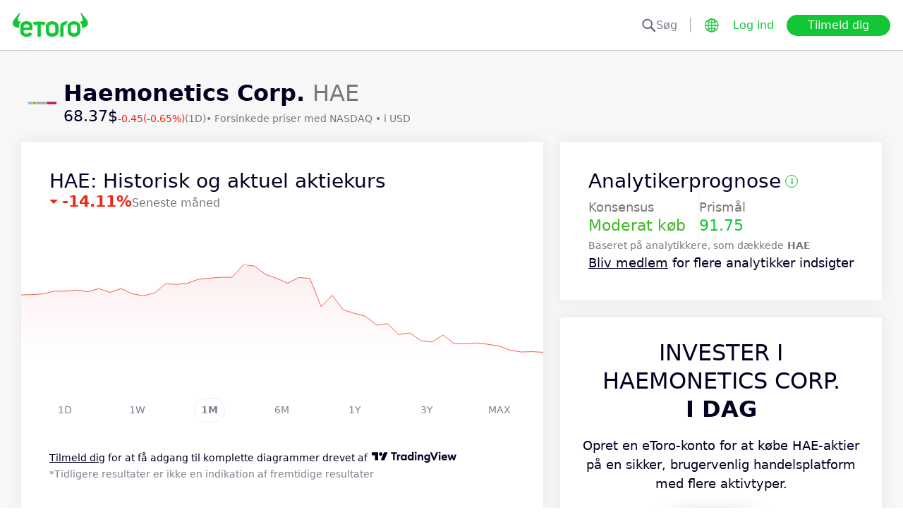

--- FILE ---
content_type: text/html; charset=utf-8
request_url: https://www.etoro.com/da-dk/markets/hae
body_size: 26011
content:
<!DOCTYPE html><!--marketing_seo_build--><html lang="da-dk"><head data-generation-time="Tue Jan 27 2026 00:06:45 GMT+0000 (Coordinated Universal Time)"><script>(function(w,i,g){w[g]=w[g]||[];if(typeof w[g].push=='function')w[g].push(i)})
(window,'GTM-N7SQ5DP','google_tags_first_party');</script><script>(function(w,d,s,l){w[l]=w[l]||[];(function(){w[l].push(arguments);})('set', 'developer_id.dY2E1Nz', true);
		var f=d.getElementsByTagName(s)[0],
		j=d.createElement(s);j.async=true;j.src='/tagmetrics/';
		f.parentNode.insertBefore(j,f);
		})(window,document,'script','dataLayer');</script><meta charSet="utf-8"/><meta name="viewport" content="width=device-width, initial-scale=1"/><link rel="stylesheet" href="https://etoro-cdn.etorostatic.com/seo-pages/production/0.1.0-566-c6a07d2/da-dk/3/_next/static/chunks/f8dafe542cd6929a.css" data-precedence="next"/><link rel="stylesheet" href="https://etoro-cdn.etorostatic.com/seo-pages/production/0.1.0-566-c6a07d2/da-dk/3/_next/static/chunks/d5e1e3b5a5b138c7.css" data-precedence="next"/><link rel="stylesheet" href="https://etoro-cdn.etorostatic.com/seo-pages/production/0.1.0-566-c6a07d2/da-dk/3/_next/static/chunks/419c05f62fece7f5.css" data-precedence="next"/><link rel="preload" as="script" fetchPriority="low" href="https://etoro-cdn.etorostatic.com/seo-pages/production/0.1.0-566-c6a07d2/da-dk/3/_next/static/chunks/382cea3ae46128f4.js"/><script src="https://etoro-cdn.etorostatic.com/seo-pages/production/0.1.0-566-c6a07d2/da-dk/3/_next/static/chunks/112f346e31f991df.js" async=""></script><script src="https://etoro-cdn.etorostatic.com/seo-pages/production/0.1.0-566-c6a07d2/da-dk/3/_next/static/chunks/5997132b61dec430.js" async=""></script><script src="https://etoro-cdn.etorostatic.com/seo-pages/production/0.1.0-566-c6a07d2/da-dk/3/_next/static/chunks/8b89b60031bf7467.js" async=""></script><script src="https://etoro-cdn.etorostatic.com/seo-pages/production/0.1.0-566-c6a07d2/da-dk/3/_next/static/chunks/turbopack-393d07c06c79aab0.js" async=""></script><script src="https://etoro-cdn.etorostatic.com/seo-pages/production/0.1.0-566-c6a07d2/da-dk/3/_next/static/chunks/ff1a16fafef87110.js" async=""></script><script src="https://etoro-cdn.etorostatic.com/seo-pages/production/0.1.0-566-c6a07d2/da-dk/3/_next/static/chunks/247eb132b7f7b574.js" async=""></script><script src="https://etoro-cdn.etorostatic.com/seo-pages/production/0.1.0-566-c6a07d2/da-dk/3/_next/static/chunks/8d18edf4a97ae7fa.js" async=""></script><script src="https://etoro-cdn.etorostatic.com/seo-pages/production/0.1.0-566-c6a07d2/da-dk/3/_next/static/chunks/fd29bd123d1b9368.js" async=""></script><script src="https://etoro-cdn.etorostatic.com/seo-pages/production/0.1.0-566-c6a07d2/da-dk/3/_next/static/chunks/0ccfc4caa604e5be.js" async=""></script><script src="https://etoro-cdn.etorostatic.com/seo-pages/production/0.1.0-566-c6a07d2/da-dk/3/_next/static/chunks/ac6b3c115454cc15.js" async=""></script><script src="https://etoro-cdn.etorostatic.com/seo-pages/production/0.1.0-566-c6a07d2/da-dk/3/_next/static/chunks/95da8979d9f27893.js" async=""></script><script src="https://etoro-cdn.etorostatic.com/seo-pages/production/0.1.0-566-c6a07d2/da-dk/3/_next/static/chunks/fbc41eb845584c41.js" async=""></script><link rel="preload" href="https://accounts.google.com/gsi/client" as="script"/><link rel="icon" type="image/png" sizes="48x48" href="/favicon-48x48.png"/><link rel="icon" type="image/png" sizes="32x32" href="https://etoro-cdn.etorostatic.com/web-client/favicon/favicon-32x32.png"/><link rel="icon" type="image/png" sizes="16x16" href="https://etoro-cdn.etorostatic.com/web-client/favicon/favicon-16x16.png"/><link rel="icon" type="image/png" sizes="180x180" href="/apple-touch-icon.png"/><link rel="icon" type="image/png" href="/favicon.svg"/><link rel="icon" type="image/png" href="/favicon.ico"/><link rel="icon" type="image/png" href="/site.webmanifest"/><meta name="apple-mobile-web-app-title" content="eToro"/><title>HAE Aktiepris | Analytikermål 91.75 &amp; Moderat køb Konsensus</title><meta name="description" content="Find realtidskurs, tilbud, nyheder og analytikerprognoser for Haemonetics Corp. på eToro. Få indsigt i markedstendenser og aktiens udvikling."/><link rel="canonical" href="https://www.etoro.com/da-dk/markets/hae"/><link rel="alternate" hrefLang="ar" href="https://www.etoro.com/ar/markets/hae"/><link rel="alternate" hrefLang="cs-cz" href="https://www.etoro.com/cs-cz/markets/hae"/><link rel="alternate" hrefLang="en" href="https://www.etoro.com/markets/hae"/><link rel="alternate" hrefLang="es" href="https://www.etoro.com/es/markets/hae"/><link rel="alternate" hrefLang="da-dk" href="https://www.etoro.com/da-dk/markets/hae"/><link rel="alternate" hrefLang="de" href="https://www.etoro.com/de/markets/hae"/><link rel="alternate" hrefLang="fi" href="https://www.etoro.com/fi/markets/hae"/><link rel="alternate" hrefLang="fr" href="https://www.etoro.com/fr/markets/hae"/><link rel="alternate" hrefLang="it" href="https://www.etoro.com/it/markets/hae"/><link rel="alternate" hrefLang="nb-no" href="https://www.etoro.com/nb-no/markets/hae"/><link rel="alternate" hrefLang="nl" href="https://www.etoro.com/nl/markets/hae"/><link rel="alternate" hrefLang="pl" href="https://www.etoro.com/pl/markets/hae"/><link rel="alternate" hrefLang="pt-pt" href="https://www.etoro.com/pt-pt/markets/hae"/><link rel="alternate" hrefLang="ro" href="https://www.etoro.com/ro/markets/hae"/><link rel="alternate" hrefLang="ru" href="https://www.etoro.com/ru/markets/hae"/><link rel="alternate" hrefLang="sv" href="https://www.etoro.com/sv/markets/hae"/><link rel="alternate" hrefLang="vi-vn" href="https://www.etoro.com/vi-vn/markets/hae"/><link rel="alternate" hrefLang="zh" href="https://www.etoro.com/zh/markets/hae"/><link rel="alternate" hrefLang="zh-tw" href="https://www.etoro.com/zh-tw/markets/hae"/><link rel="alternate" hrefLang="el" href="https://www.etoro.com/el/markets/hae"/><link rel="alternate" hrefLang="x-default" href="https://www.etoro.com/markets/hae"/><meta property="og:title" content="HAE Aktiepris | Analytikermål 91.75 &amp; Moderat køb Konsensus"/><meta property="og:description" content="Find realtidskurs, tilbud, nyheder og analytikerprognoser for Haemonetics Corp. på eToro. Få indsigt i markedstendenser og aktiens udvikling."/><meta property="og:url" content="https://www.etoro.com/da-dk/markets/hae"/><meta property="og:locale" content="da-dk"/><meta property="og:image" content="https://etoro-cdn.etorostatic.com/market-avatars/5677/150x150.png"/><meta property="og:type" content="website"/><meta name="twitter:card" content="summary_large_image"/><meta name="twitter:title" content="HAE Aktiepris | Analytikermål 91.75 &amp; Moderat køb Konsensus"/><meta name="twitter:description" content="Find realtidskurs, tilbud, nyheder og analytikerprognoser for Haemonetics Corp. på eToro. Få indsigt i markedstendenser og aktiens udvikling."/><meta name="twitter:image" content="https://etoro-cdn.etorostatic.com/market-avatars/5677/150x150.png"/><link rel="icon" href="/favicon-48x48.png" type="image/png"/><link rel="icon" href="https://etoro-cdn.etorostatic.com/web-client/favicon/favicon-32x32.png" type="image/png"/><link rel="icon" href="https://etoro-cdn.etorostatic.com/web-client/favicon/favicon-16x16.png" type="image/png"/><link rel="apple-touch-icon" href="/apple-touch-icon.png"/><link rel="icon" href="/favicon.svg" type="image/svg+xml"/><link rel="shortcut icon" href="/favicon.ico"/><link rel="manifest" href="/site.webmanifest"/><script id="etoro-gtm">(function(w,d,s,l,i){w[l]=w[l]||[];w[l].push({'gtm.start':
            new Date().getTime(),event:'gtm.js'});var f=d.getElementsByTagName(s)[0],
        j=d.createElement(s),dl=l!='dataLayer'?'&l='+l:'';j.async=true;j.src=
        'https://www.googletagmanager.com/gtm.js?id='+i+dl;f.parentNode.insertBefore(j,f);
    })(window,document,'script','dataLayer','GTM-N7SQ5DP');</script><script type="application/ld+json">{"@context":"https://schema.org","@type":["Product","FinancialProduct"],"name":"Haemonetics Corp.","description":"","image":"https://etoro-cdn.etorostatic.com/market-avatars/5677/150x150.png","sku":"HAE","identifier":"HAE","provider":{"@type":"Organization","name":"eToro"},"offers":{"@type":"Offer","price":68.37,"priceCurrency":"USD","availability":"http://schema.org/InStock"},"additionalProperty":[{"@type":"PropertyValue","name":"All Time High","value":"141.48","unitText":"USD"}]}</script><script src="https://etoro-cdn.etorostatic.com/seo-pages/production/0.1.0-566-c6a07d2/da-dk/3/_next/static/chunks/664adc71bc2617c2.js" noModule=""></script></head><body class=""><div hidden=""><!--$--><!--/$--></div><noscript><iframe src="https://www.googletagmanager.com/ns.html?id=GTM-N7SQ5DP" height="0" width="0" style="display:none;visibility:hidden"></iframe></noscript><div class="index-module-scss-module__KdAblW__root"><div class="index-module-scss-module__OD8KJq__headerPlaceholder"></div><header class="index-module-scss-module__OD8KJq__root" data-automation-id="SEO-page-header-wrapp"><div class="index-module-scss-module__OD8KJq__headerContainer"><div class="index-module-scss-module__OD8KJq__header"><div class="index-module-scss-module__OD8KJq__headerWrapper"><a href="https://www.etoro.com/da-dk/" data-automation-id="HeaderLogoLink"><div class="index-module-scss-module__OD8KJq__logoPart"><div class="index-module-scss-module__OD8KJq__logoWrapper" style="position:relative"><img alt="eToro - Home page for investerings- og handelsplatform" loading="lazy" decoding="async" data-nimg="fill" style="position:absolute;height:100%;width:100%;left:0;top:0;right:0;bottom:0;color:transparent" src="https://etoro-cdn.etorostatic.com/web-client/img/login-logo-hd.png"/></div></div></a><div class="index-module-scss-module__OD8KJq__actionsDesktop"><div class="index-module-scss-module__HWkBpG__searchLabel" data-automation-id="SearchDesktopLabel"><div class="ets-dark-blue-60 index-module-scss-module__HWkBpG__searchPlaceholder"><img alt="Search" loading="lazy" width="20" height="20" decoding="async" data-nimg="1" style="color:transparent" src="https://etoro-cdn.etorostatic.com/seo-pages/images/search.svg"/>Søg</div><div class="index-module-scss-module__HWkBpG__divider"></div></div><form class="index-module-scss-module__n6vB_a__searchForm" data-automation-id="SearchDesktopForm"><button type="submit" class="index-module-scss-module__n6vB_a__searchButton" data-automation-id="SearchDesktopButton"><img alt="Search" loading="lazy" width="20" height="20" decoding="async" data-nimg="1" class="index-module-scss-module__n6vB_a__searchIcon" style="color:transparent" src="https://etoro-cdn.etorostatic.com/seo-pages/images/search.svg"/></button><input class="ets-plain-text index-module-scss-module__n6vB_a__input" placeholder="Søg" type="text" data-automation-id="SearchDesktopInput"/></form><div class="index-module-scss-module__ls5w0a__languagesSwitcher"><div class="index-module-scss-module__ls5w0a__languagesSwitcherIcon" data-automation-id="language_icon"><img alt="Languages" loading="lazy" width="20" height="20" decoding="async" data-nimg="1" style="color:transparent" src="https://etoro-cdn.etorostatic.com/seo-pages/images/languagesWorld.svg"/></div><span class="index-module-scss-module__ls5w0a__languageLabel">Sprog</span></div><a data-automation-id="HeaderLoginButton" class="ets-button-no-borders-green ets-button-small" href="https://www.etoro.com/da-dk/login">Log ind</a><a data-automation-id="HeaderSignUpButton" class="ets-button-green ets-button-medium" href="https://www.etoro.com/da-dk/accounts/sign-up">Tilmeld dig</a></div><div class="index-module-scss-module__OD8KJq__actionsMobile"><div class="index-module-scss-module___mDQ0a__root"><a data-automation-id="HeaderMobileActionsLoginButton" class="ets-button-no-borders-black ets-button-small index-module-scss-module__Rx9o8a__underline index-module-scss-module___mDQ0a__homepageButton" href="https://www.etoro.com/da-dk/login">Log ind</a><div class="index-module-scss-module___mDQ0a__mobileDivider"></div><div class="index-module-scss-module__5gRMAW__burgerContainer" data-automation-id="BurgerIcon"><span class="index-module-scss-module__5gRMAW__line index-module-scss-module__5gRMAW__topLine"></span><span class="index-module-scss-module__5gRMAW__line index-module-scss-module__5gRMAW__mediumLine"></span><span class="index-module-scss-module__5gRMAW__line index-module-scss-module__5gRMAW__bottomLine"></span></div></div></div></div></div></div></header><div class="index-module-scss-module__KdAblW__page"><div class="index-module-scss-module__O4JXva__widgets"><div class="index-module-scss-module__O4JXva__titleContainer"><div class="index-module-scss-module__O4JXva__widgetLeftColumn" data-automation-id="title-widget"><div class="index-module-scss-module__lV_PRW__root"><div class="index-module-scss-module__DQ2PEW__root"><div class="index-module-scss-module__DQ2PEW__iconWrapper" style="position:relative"><img alt="Stocks-HAE-Haemonetics Corp." loading="lazy" decoding="async" data-nimg="fill" class="index-module-scss-module__DQ2PEW__icon" style="position:absolute;height:100%;width:100%;left:0;top:0;right:0;bottom:0;color:transparent" src="https://etoro-cdn.etorostatic.com/market-avatars/5677/150x150.png"/></div><div class="index-module-scss-module__DQ2PEW__content"><h1 class="ets-title-h1 ets-dark-medium-gray index-module-scss-module__DQ2PEW__title"><b>Haemonetics Corp. </b> HAE</h1><div class="index-module-scss-module__DQ2PEW__instrumentInfo"><div class="index-module-scss-module__DQ2PEW__priceInfo"><span data-automation-id="InstrumentShortInfoPrice" class="ets-title-h3 ets-number index-module-scss-module__DQ2PEW__price">68.37‎$‎</span><span data-automation-id="InstrumentShortInfoDelta" class="ets-font-xxs ets-number ets-negative">-0.45</span><span data-automation-id="InstrumentShortInfoDeltaPercent" class="ets-font-xxs ets-number ets-negative">(-0.65%)</span><span class="ets-font-xxs ets-dark-medium-gray">(1D)</span></div><div><span class="ets-font-xxs ets-dark-medium-gray index-module-scss-module__KQe35G__delimiter"> • </span><span class="ets-font-xxs ets-dark-medium-gray">Forsinkede priser med<!-- --> <!-- -->NASDAQ</span><span class="ets-font-xxs ets-dark-medium-gray index-module-scss-module__KQe35G__delimiter"> • </span><span class="ets-font-xxs ets-dark-medium-gray">i USD</span></div></div></div></div></div></div></div></div><div class="index-module-scss-module__O4JXva__widgets"><style>
 #AssetPageContainer {
    display: flex;
    flex-direction: column;
  
    @media (min-width: 1024px) {
      display: block;
    }
  }
</style><div class="index-module-scss-module__O4JXva__container" id="AssetPageContainer"><div class="index-module-scss-module__O4JXva__widgetRightColumn" style="order:5" data-automation-id="forecast-widget"><div class="index-module-scss-module__O4JXva__anchor" id="forecast"></div><div data-automation-id="WidgetContainer" class="index-module-scss-module__4yH8cW__root index-module-scss-module__TfXHqq__ctaWidget index-module-scss-module__TfXHqq__widget"><div><div class="index-module-scss-module__1cJd5W__root"><div class="ets-title-h2 index-module-scss-module__1cJd5W__title">Analytikerprognose<div class="index-module-scss-module__ApjPca__root" data-automation-id="ForecastInfo-I-icon"><div class="ets-bold ets-dark-medium-gray index-module-scss-module__ApjPca__infoIcon" style="color:#13c636;border-color:#13c636">i</div><div class="index-module-scss-module__ApjPca__tooltip index-module-scss-module__ApjPca__tooltipLeftPosition" data-automation-id="ForecastInfoToolTip"><div class="index-module-scss-module__ApjPca__tooltipHeader" style="background-color:#13c636"></div><div class="ets-secondary-info ets-dark-blue index-module-scss-module__ApjPca__tooltipContent">Denne 12-måneders prognose er baseret på en sammensætning af analytikerforventninger. Baseret på analytikere med en rating på 4+ stjerner. Dette er ikke en forudsigelse foretaget af eToro, og det er heller ikke investeringsrådgivning.</div></div></div></div><div class="index-module-scss-module__1cJd5W__infoBlocks"><div class="index-module-scss-module__1cJd5W__infoBlock"><div class="ets-plain-text text-color-dark-medium-gray">Konsensus</div><div class="ets-title-h3 index-module-scss-module__1cJd5W__consensusPositive">Moderat køb</div></div><div class="index-module-scss-module__1cJd5W__infoBlocksDivider"></div><div class="index-module-scss-module__1cJd5W__infoBlock"><div class="ets-plain-text text-color-dark-medium-gray">Prismål</div><div class="ets-title-h3 ets-positive">91.75</div></div></div><div class="ets-secondary-info text-color-dark-medium-gray index-module-scss-module__1cJd5W__summary">Baseret på <b>  </b>analytikkere, som dækkede<b> HAE </b></div><div class="ets-plain-text ets-dark-blue index-module-scss-module__1cJd5W__signUp" data-automation-id="ForecastSignUpText"><a href="https://www.etoro.com/da-dk/accounts/sign-up" target="_blank">Bliv medlem</a> for flere analytikker indsigter</div></div></div></div></div><div class="index-module-scss-module__O4JXva__widgetRightColumn mobileEvenWidget" style="order:4" data-automation-id="cta-widget"><div class="index-module-scss-module__O4JXva__anchor" id="cta"></div><div data-automation-id="WidgetContainer" class="index-module-scss-module__4yH8cW__root index-module-scss-module__ILWE8a__ctaWidget index-module-scss-module__ILWE8a__widget"><div><div class="index-module-scss-module__USmNyG__root"><div class="ets-title-h1 index-module-scss-module__USmNyG__title">Invester i Haemonetics Corp. <br /><b>i dag</b></div><div class="ets-plain-text index-module-scss-module__USmNyG__description">Opret en eToro-konto for at købe HAE-aktier på en sikker, brugervenlig handelsplatform med flere aktivtyper.</div><div class="index-module-scss-module__USmNyG__phone"><div class="index-module-scss-module__jJfk1W__root" style="position:relative"><img data-automation-id="PhoneWithImageContentImage" alt="Handel med Haemonetics Corp." loading="lazy" decoding="async" data-nimg="fill" class="index-module-scss-module__jJfk1W__image" style="position:absolute;height:100%;width:100%;left:0;top:0;right:0;bottom:0;color:transparent" src="https://etoro-cdn.etorostatic.com/seo-pages/images/ctaStockPortfolio.png"/><div class="index-module-scss-module__jJfk1W__phoneScreenNotch"></div><div class="index-module-scss-module__jJfk1W__phoneControl index-module-scss-module__jJfk1W__phoneControlPrimary"></div><div class="index-module-scss-module__jJfk1W__phoneControl index-module-scss-module__jJfk1W__phoneControlLeft index-module-scss-module__jJfk1W__phoneControlMute"></div><div class="index-module-scss-module__jJfk1W__phoneControl index-module-scss-module__jJfk1W__phoneControlLeft index-module-scss-module__jJfk1W__phoneControlVolumeUp"></div><div class="index-module-scss-module__jJfk1W__phoneControl index-module-scss-module__jJfk1W__phoneControlLeft index-module-scss-module__jJfk1W__phoneControlVolumeDown"></div></div><div class="index-module-scss-module__USmNyG__instrumentInfo"><div class="index-module-scss-module__USmNyG__instrumentInfoIcon index-module-scss-module__USmNyG__instrumentInfoIconLogo" style="position:relative"><img alt="Handel med Haemonetics Corp." loading="lazy" decoding="async" data-nimg="fill" style="position:absolute;height:100%;width:100%;left:0;top:0;right:0;bottom:0;color:transparent" src="https://etoro-cdn.etorostatic.com/market-avatars/5677/150x150.png"/></div><div class="index-module-scss-module__USmNyG__instrumentInfoName"><b>Haemonetics Corp.</b> <!-- -->HAE</div><div style="background-color:#F7F7F7;width:37px" class="index-module-scss-module__USmNyG__instrumentInfoIcon index-module-scss-module__USmNyG__instrumentInfoIconRounded index-module-scss-module__USmNyG__instrumentInfoIconOut"><svg class="index-module-scss-module__USmNyG__plusIcon" viewBox="0 0 38 39" xmlns="http://www.w3.org/2000/svg" fill="#2C2C2C"><rect x="9.0127" y="18.2498" width="20.0568" height="2.50711" rx="1.25355"></rect><rect x="17.7876" y="29.5317" width="20.0568" height="2.50711" rx="1.25355" transform="rotate(-90 17.7876 29.5317)"></rect></svg></div></div></div><div class="index-module-scss-module__USmNyG__button"><a data-automation-id="CTAButton" class="ets-button-green ets-button-large" href="https://www.etoro.com/da-dk/accounts/sign-up">Køb Haemonetics Corp.</a></div></div></div></div></div><div class="index-module-scss-module__O4JXva__widgetRightColumn" style="order:7" data-automation-id="trending-widget"><div class="index-module-scss-module__O4JXva__anchor" id="trending"></div><div data-automation-id="WidgetContainer" class="index-module-scss-module__4yH8cW__root"><div><div class="ets-title-h2" data-automation-id="widget-title"><h2>Populære <b>aktier</b></h2></div><div class="ets-plain-text ets-no-hyphen index-module-scss-module__yRXdwG__description" data-automation-id="widget-description">Se aktier med de største daglige volume-udsving mod deres 3-måneders gennemsnit. </div></div><div><div class="index-module-scss-module__FbOL9q__root"><div class="index-module-scss-module__FbOL9q__column"><div class="index-module-scss-module__FbOL9q__row" data-automation-id="trending-instruments-card"><a href="https://www.etoro.com/da-dk/markets/indv.l"><div class="index-module-scss-module__EvJ6dq__row"><img alt="Pris på Indivior PLC" loading="lazy" width="60" height="60" decoding="async" data-nimg="1" class="index-module-scss-module__EvJ6dq__icon" style="color:transparent" src="https://etoro-cdn.etorostatic.com/market-avatars/2751/150x150.png"/><div class="ets-plain-text ets-bold index-module-scss-module__EvJ6dq__instrumentName">INDV.L</div><div class="ets-plain-text ets-dark-blue-60 index-module-scss-module__EvJ6dq__instrumentDisplayName">Indivior PLC</div><div class="ets-plain-text ets-number ets-bold index-module-scss-module__EvJ6dq__price">1,243.13‎p‎</div><div class="ets-plain-text ets-number ets-positive index-module-scss-module__EvJ6dq__deltaPercent" data-automation-id="TrendingRowDeltaPercent">+1.55%</div></div></a><hr class="index-module-scss-module__FbOL9q__horizontalLine"/></div><div class="index-module-scss-module__FbOL9q__row" data-automation-id="trending-instruments-card"><a href="https://www.etoro.com/da-dk/markets/flng.ol"><div class="index-module-scss-module__EvJ6dq__row"><img alt="Pris på FLEX LNG Ltd" loading="lazy" width="60" height="60" decoding="async" data-nimg="1" class="index-module-scss-module__EvJ6dq__icon" style="color:transparent" src="https://etoro-cdn.etorostatic.com/market-avatars/12837/150x150.png"/><div class="ets-plain-text ets-bold index-module-scss-module__EvJ6dq__instrumentName">FLNG.OL</div><div class="ets-plain-text ets-dark-blue-60 index-module-scss-module__EvJ6dq__instrumentDisplayName">FLEX LNG Ltd</div><div class="ets-plain-text ets-number ets-bold index-module-scss-module__EvJ6dq__price">248.62‎kr‎</div><div class="ets-plain-text ets-number index-module-scss-module__EvJ6dq__deltaPercent" data-automation-id="TrendingRowDeltaPercent">0%</div></div></a><hr class="index-module-scss-module__FbOL9q__horizontalLine"/></div><div class="index-module-scss-module__FbOL9q__row" data-automation-id="trending-instruments-card"><a href="https://www.etoro.com/da-dk/markets/smnr"><div class="index-module-scss-module__EvJ6dq__row"><img alt="Pris på Semnur Pharmaceuticals Inc" loading="lazy" width="60" height="60" decoding="async" data-nimg="1" class="index-module-scss-module__EvJ6dq__icon" style="color:transparent" src="https://etoro-cdn.etorostatic.com/market-avatars/11080/150x150.png"/><div class="ets-plain-text ets-bold index-module-scss-module__EvJ6dq__instrumentName">SMNR</div><div class="ets-plain-text ets-dark-blue-60 index-module-scss-module__EvJ6dq__instrumentDisplayName">Semnur Pharmaceuticals Inc</div><div class="ets-plain-text ets-number ets-bold index-module-scss-module__EvJ6dq__price">8.89‎$‎</div><div class="ets-plain-text ets-number ets-negative index-module-scss-module__EvJ6dq__deltaPercent" data-automation-id="TrendingRowDeltaPercent">-0.15%</div></div></a><hr class="index-module-scss-module__FbOL9q__horizontalLine"/></div><div class="index-module-scss-module__FbOL9q__row" data-automation-id="trending-instruments-card"><a href="https://www.etoro.com/da-dk/markets/bez.l"><div class="index-module-scss-module__EvJ6dq__row"><img alt="Pris på Beazley PLC" loading="lazy" width="60" height="60" decoding="async" data-nimg="1" class="index-module-scss-module__EvJ6dq__icon" style="color:transparent" src="https://etoro-cdn.etorostatic.com/market-avatars/2710/150x150.png"/><div class="ets-plain-text ets-bold index-module-scss-module__EvJ6dq__instrumentName">BEZ.L</div><div class="ets-plain-text ets-dark-blue-60 index-module-scss-module__EvJ6dq__instrumentDisplayName">Beazley PLC</div><div class="ets-plain-text ets-number ets-bold index-module-scss-module__EvJ6dq__price">1,139.29‎p‎</div><div class="ets-plain-text ets-number ets-negative index-module-scss-module__EvJ6dq__deltaPercent" data-automation-id="TrendingRowDeltaPercent">-1.13%</div></div></a><hr class="index-module-scss-module__FbOL9q__horizontalLine"/></div></div><div class="index-module-scss-module__FbOL9q__column"><div class="index-module-scss-module__FbOL9q__row" data-automation-id="trending-instruments-card"><a href="https://www.etoro.com/da-dk/markets/wac.de"><div class="index-module-scss-module__EvJ6dq__row"><img alt="Pris på WACKER NEUSON SE" loading="lazy" width="60" height="60" decoding="async" data-nimg="1" class="index-module-scss-module__EvJ6dq__icon" style="color:transparent" src="https://etoro-cdn.etorostatic.com/market-avatars/3688/150x150.png"/><div class="ets-plain-text ets-bold index-module-scss-module__EvJ6dq__instrumentName">WAC.DE</div><div class="ets-plain-text ets-dark-blue-60 index-module-scss-module__EvJ6dq__instrumentDisplayName">WACKER NEUSON SE</div><div class="ets-plain-text ets-number ets-bold index-module-scss-module__EvJ6dq__price">19.40‎€‎</div><div class="ets-plain-text ets-number ets-positive index-module-scss-module__EvJ6dq__deltaPercent" data-automation-id="TrendingRowDeltaPercent">+4.75%</div></div></a><hr class="index-module-scss-module__FbOL9q__horizontalLine"/></div><div class="index-module-scss-module__FbOL9q__row" data-automation-id="trending-instruments-card"><a href="https://www.etoro.com/da-dk/markets/eric-a.st"><div class="index-module-scss-module__EvJ6dq__row"><img alt="Pris på Telefonaktiebolaget LM Ericsson" loading="lazy" width="60" height="60" decoding="async" data-nimg="1" class="index-module-scss-module__EvJ6dq__icon" style="color:transparent" src="https://etoro-cdn.etorostatic.com/market-avatars/2231/150x150.png"/><div class="ets-plain-text ets-bold index-module-scss-module__EvJ6dq__instrumentName">ERIC-A.ST</div><div class="ets-plain-text ets-dark-blue-60 index-module-scss-module__EvJ6dq__instrumentDisplayName">Telefonaktiebolaget LM Ericsson</div><div class="ets-plain-text ets-number ets-bold index-module-scss-module__EvJ6dq__price">94.90‎kr‎</div><div class="ets-plain-text ets-number ets-positive index-module-scss-module__EvJ6dq__deltaPercent" data-automation-id="TrendingRowDeltaPercent">+8.58%</div></div></a><hr class="index-module-scss-module__FbOL9q__horizontalLine"/></div><div class="index-module-scss-module__FbOL9q__row" data-automation-id="trending-instruments-card"><a href="https://www.etoro.com/da-dk/markets/stvn"><div class="index-module-scss-module__EvJ6dq__row"><img alt="Pris på Stevanato Group S.p.A." loading="lazy" width="60" height="60" decoding="async" data-nimg="1" class="index-module-scss-module__EvJ6dq__icon" style="color:transparent" src="https://etoro-cdn.etorostatic.com/market-avatars/8651/150x150.png"/><div class="ets-plain-text ets-bold index-module-scss-module__EvJ6dq__instrumentName">STVN</div><div class="ets-plain-text ets-dark-blue-60 index-module-scss-module__EvJ6dq__instrumentDisplayName">Stevanato Group S.p.A.</div><div class="ets-plain-text ets-number ets-bold index-module-scss-module__EvJ6dq__price">17.28‎$‎</div><div class="ets-plain-text ets-number ets-positive index-module-scss-module__EvJ6dq__deltaPercent" data-automation-id="TrendingRowDeltaPercent">+0.06%</div></div></a><hr class="index-module-scss-module__FbOL9q__horizontalLine"/></div><div class="index-module-scss-module__FbOL9q__row" data-automation-id="trending-instruments-card"><a href="https://www.etoro.com/da-dk/markets/wina"><div class="index-module-scss-module__EvJ6dq__row"><img alt="Pris på Winmark Corporation" loading="lazy" width="60" height="60" decoding="async" data-nimg="1" class="index-module-scss-module__EvJ6dq__icon" style="color:transparent" src="https://etoro-cdn.etorostatic.com/market-avatars/9955/150x150.png"/><div class="ets-plain-text ets-bold index-module-scss-module__EvJ6dq__instrumentName">WINA</div><div class="ets-plain-text ets-dark-blue-60 index-module-scss-module__EvJ6dq__instrumentDisplayName">Winmark Corporation</div><div class="ets-plain-text ets-number ets-bold index-module-scss-module__EvJ6dq__price">460.23‎$‎</div><div class="ets-plain-text ets-number ets-positive index-module-scss-module__EvJ6dq__deltaPercent" data-automation-id="TrendingRowDeltaPercent">+1.61%</div></div></a><hr class="index-module-scss-module__FbOL9q__horizontalLine"/></div></div></div></div></div></div><div class="index-module-scss-module__O4JXva__widgetRightColumn" style="order:9" data-automation-id="news-widget"><div class="index-module-scss-module__O4JXva__anchor" id="news"></div></div><div class="index-module-scss-module__O4JXva__widgetRightColumn mobileEvenWidget" style="order:12" data-automation-id="aboutSecondary-widget"><div class="index-module-scss-module__O4JXva__anchor" id="aboutSecondary"></div></div><div class="index-module-scss-module__O4JXva__widgetLeftColumn" style="order:1" data-automation-id="priceChart-widget"><div class="index-module-scss-module__O4JXva__anchor" id="priceChart"></div><div data-automation-id="WidgetContainer" class="index-module-scss-module__4yH8cW__root index-module-scss-module__-_GOEa__priceChartWidget index-module-scss-module__-_GOEa__widget"><div><div class="index-module-scss-module__Z1Fihq__root"><div class="index-module-scss-module__Z1Fihq__header"><div class="index-module-scss-module__IBDT3a__root"><div class="index-module-scss-module__IBDT3a__mainInfo"><h2 class="ets-title-h2">HAE: Historisk og aktuel aktiekurs</h2><div class="index-module-scss-module__IBDT3a__priceInfo"><div class="index-module-scss-module__IBDT3a__deltaInfo"><div data-automation-id="PriceChartHeaderTriangle" class="index-module-scss-module__IBDT3a__triangleValueNegative"></div><div class="ets-title-h3 ets-bold index-module-scss-module__IBDT3a__deltaPercent ets-negative">‎-14.11‎</div></div><div class="ets-info ets-dark-medium-gray" data-automation-id="PriceChartHeaderPeriodText">Seneste måned</div></div></div></div></div><div data-automation-id="PriceChartContent" style="height:230px" class="index-module-scss-module__Z1Fihq__chartContainer"><div class="index-module-scss-module__Z1Fihq__chartSvg"><svg version="1.1" xmlns="http://www.w3.org/2000/svg" width="100%" height="178" viewBox="0 0 1000 178" role="img" aria-label=""><defs><filter id="highcharts-drop-shadow-1"><feDropShadow dx="1" dy="1" flood-color="#000000" flood-opacity="0.75" stdDeviation="2.5"></feDropShadow></filter><clipPath id="highcharts-c2w8o5l-8-"><rect x="0" y="0" width="1000" height="178" fill="none"></rect></clipPath><clipPath id="highcharts-c2w8o5l-12-"><rect x="0" y="0" width="1000" height="178" fill="none"></rect></clipPath><linearGradient x1="0" y1="0" x2="0" y2="1" id="highcharts-c2w8o5l-13"><stop offset="0" stop-color="#fceeee" stop-opacity="1"></stop><stop offset="1" stop-color="#fceeee00" stop-opacity="1"></stop></linearGradient></defs><rect fill="#ffffff" filter="none" x="0" y="0" width="1000" height="178" rx="0" ry="0"></rect><g data-z-index="3" filter="none"><g data-z-index="0.1" opacity="1" transform="translate(0,0) scale(1 1)" clip-path="url(#highcharts-c2w8o5l-12-)"><path fill="url(#highcharts-c2w8o5l-13)" d="M 0 58.0264223485624 L 21.27659574468085 57.43744120413929 L 42.5531914893617 55.96793324880359 L 63.829787234042556 50.77311955499209 L 85.1063829787234 50.871283079062515 L 106.38297872340425 48.71463045523329 L 127.65957446808511 51.949118573356834 L 148.93617021276594 46.068141846292264 L 170.2127659574468 53.321444639862555 L 191.48936170212767 45.87181479815127 L 212.7659574468085 55.86976972473317 L 234.04255319148936 59.59409382796837 L 255.31914893617022 54.399280134156875 L 276.59574468085106 36.7563499529633 L 297.8723404255319 37.93234897132804 L 319.1489361702128 35.38402388645757 L 340.4255319148936 27.93537567998688 L 361.70212765957444 26.07223199312861 L 382.97872340425533 24.210069941510937 L 404.25531914893617 24.210069941510937 L 425.531914893617 0 L 446.8085106382979 2.646488608941031 L 468.0851063829787 18.81991083479905 L 489.36170212765956 26.2685590412696 L 510.63829787234044 35.58035093459856 L 531.9148936170212 24.79806945069331 L 553.1914893617021 26.46488608941059 L 574.468085106383 80.2761667143851 L 595.7446808510638 58.80976727064501 L 617.0212765957447 86.64697942656147 L 638.2978723404256 93.4094645997791 L 659.5744680851063 98.89876886580228 L 680.8510638297872 116.05186306188392 L 702.1276595744681 113.01272035666076 L 723.4042553191489 134.08646570411872 L 744.6808510638298 130.85197758599531 L 765.9574468085107 145.84841915824774 L 787.2340425531914 148.29858071904775 L 808.5106382978723 134.77262873737166 L 829.7872340425532 151.82755940938284 L 851.063829787234 151.7293958853123 L 872.3404255319149 150.06356088183563 L 893.6170212765958 152.71004949077678 L 914.8936170212766 155.84637408482962 L 936.1702127659574 163.8840034357234 L 957.4468085106383 167.41200049081763 L 978.7234042553191 166.82400098163527 L 1000 168 L 1000 178 L 978.7234042553191 178 L 957.4468085106383 178 L 936.1702127659574 178 L 914.8936170212766 178 L 893.6170212765958 178 L 872.3404255319149 178 L 851.063829787234 178 L 829.7872340425532 178 L 808.5106382978723 178 L 787.2340425531916 178 L 765.9574468085107 178 L 744.6808510638298 178 L 723.4042553191489 178 L 702.1276595744681 178 L 680.8510638297872 178 L 659.5744680851064 178 L 638.2978723404256 178 L 617.0212765957447 178 L 595.7446808510638 178 L 574.468085106383 178 L 553.1914893617021 178 L 531.9148936170213 178 L 510.63829787234044 178 L 489.36170212765956 178 L 468.0851063829788 178 L 446.8085106382979 178 L 425.531914893617 178 L 404.2553191489362 178 L 382.97872340425533 178 L 361.70212765957444 178 L 340.42553191489367 178 L 319.1489361702128 178 L 297.8723404255319 178 L 276.5957446808511 178 L 255.31914893617022 178 L 234.04255319148933 178 L 212.76595744680856 178 L 191.48936170212767 178 L 170.21276595744678 178 L 148.936170212766 178 L 127.65957446808511 178 L 106.38297872340422 178 L 85.10638297872345 178 L 63.829787234042556 178 L 42.553191489361666 178 L 21.27659574468089 178 L 0 178 Z" data-z-index="0"></path><path fill="none" d="M 0 58.0264223485624 L 21.27659574468085 57.43744120413929 L 42.5531914893617 55.96793324880359 L 63.829787234042556 50.77311955499209 L 85.1063829787234 50.871283079062515 L 106.38297872340425 48.71463045523329 L 127.65957446808511 51.949118573356834 L 148.93617021276594 46.068141846292264 L 170.2127659574468 53.321444639862555 L 191.48936170212767 45.87181479815127 L 212.7659574468085 55.86976972473317 L 234.04255319148936 59.59409382796837 L 255.31914893617022 54.399280134156875 L 276.59574468085106 36.7563499529633 L 297.8723404255319 37.93234897132804 L 319.1489361702128 35.38402388645757 L 340.4255319148936 27.93537567998688 L 361.70212765957444 26.07223199312861 L 382.97872340425533 24.210069941510937 L 404.25531914893617 24.210069941510937 L 425.531914893617 0 L 446.8085106382979 2.646488608941031 L 468.0851063829787 18.81991083479905 L 489.36170212765956 26.2685590412696 L 510.63829787234044 35.58035093459856 L 531.9148936170212 24.79806945069331 L 553.1914893617021 26.46488608941059 L 574.468085106383 80.2761667143851 L 595.7446808510638 58.80976727064501 L 617.0212765957447 86.64697942656147 L 638.2978723404256 93.4094645997791 L 659.5744680851063 98.89876886580228 L 680.8510638297872 116.05186306188392 L 702.1276595744681 113.01272035666076 L 723.4042553191489 134.08646570411872 L 744.6808510638298 130.85197758599531 L 765.9574468085107 145.84841915824774 L 787.2340425531914 148.29858071904775 L 808.5106382978723 134.77262873737166 L 829.7872340425532 151.82755940938284 L 851.063829787234 151.7293958853123 L 872.3404255319149 150.06356088183563 L 893.6170212765958 152.71004949077678 L 914.8936170212766 155.84637408482962 L 936.1702127659574 163.8840034357234 L 957.4468085106383 167.41200049081763 L 978.7234042553191 166.82400098163527 L 1000 168" data-z-index="1" stroke="#ee2614" stroke-width="1" stroke-linejoin="round" stroke-linecap="round" filter="none"></path><path fill="none" d="M 0 58.0264223485624 L 21.27659574468085 57.43744120413929 L 42.5531914893617 55.96793324880359 L 63.829787234042556 50.77311955499209 L 85.1063829787234 50.871283079062515 L 106.38297872340425 48.71463045523329 L 127.65957446808511 51.949118573356834 L 148.93617021276594 46.068141846292264 L 170.2127659574468 53.321444639862555 L 191.48936170212767 45.87181479815127 L 212.7659574468085 55.86976972473317 L 234.04255319148936 59.59409382796837 L 255.31914893617022 54.399280134156875 L 276.59574468085106 36.7563499529633 L 297.8723404255319 37.93234897132804 L 319.1489361702128 35.38402388645757 L 340.4255319148936 27.93537567998688 L 361.70212765957444 26.07223199312861 L 382.97872340425533 24.210069941510937 L 404.25531914893617 24.210069941510937 L 425.531914893617 0 L 446.8085106382979 2.646488608941031 L 468.0851063829787 18.81991083479905 L 489.36170212765956 26.2685590412696 L 510.63829787234044 35.58035093459856 L 531.9148936170212 24.79806945069331 L 553.1914893617021 26.46488608941059 L 574.468085106383 80.2761667143851 L 595.7446808510638 58.80976727064501 L 617.0212765957447 86.64697942656147 L 638.2978723404256 93.4094645997791 L 659.5744680851063 98.89876886580228 L 680.8510638297872 116.05186306188392 L 702.1276595744681 113.01272035666076 L 723.4042553191489 134.08646570411872 L 744.6808510638298 130.85197758599531 L 765.9574468085107 145.84841915824774 L 787.2340425531914 148.29858071904775 L 808.5106382978723 134.77262873737166 L 829.7872340425532 151.82755940938284 L 851.063829787234 151.7293958853123 L 872.3404255319149 150.06356088183563 L 893.6170212765958 152.71004949077678 L 914.8936170212766 155.84637408482962 L 936.1702127659574 163.8840034357234 L 957.4468085106383 167.41200049081763 L 978.7234042553191 166.82400098163527 L 1000 168" data-z-index="2" stroke-linecap="round" stroke-linejoin="round" stroke="rgba(192,192,192,0.0001)" stroke-width="21"></path></g></g></svg></div></div><div class="index-module-scss-module__Z1Fihq__periods"><div class="index-module-scss-module__ldOxaW__root"><div class="index-module-scss-module__ldOxaW__periods"><div class="ets-secondary-info ets-dark-medium-gray index-module-scss-module__ldOxaW__period" data-automation-id="PriceChartPeriodPeriod">1D</div><div class="ets-secondary-info ets-dark-medium-gray index-module-scss-module__ldOxaW__period" data-automation-id="PriceChartPeriodPeriod">1W</div><div class="ets-secondary-info ets-dark-medium-gray index-module-scss-module__ldOxaW__period ets-bold ets-dark-blue index-module-scss-module__ldOxaW__activePeriod" data-automation-id="PriceChartPeriodActivePeriod">1M</div><div class="ets-secondary-info ets-dark-medium-gray index-module-scss-module__ldOxaW__period" data-automation-id="PriceChartPeriodPeriod">6M</div><div class="ets-secondary-info ets-dark-medium-gray index-module-scss-module__ldOxaW__period" data-automation-id="PriceChartPeriodPeriod">1Y</div><div class="ets-secondary-info ets-dark-medium-gray index-module-scss-module__ldOxaW__period" data-automation-id="PriceChartPeriodPeriod">3Y</div><div class="ets-secondary-info ets-dark-medium-gray index-module-scss-module__ldOxaW__period" data-automation-id="PriceChartPeriodPeriod">MAX</div></div></div></div><div class="index-module-scss-module__Z1Fihq__proChatReference"><div><div data-automation-id="PriceChartProReferenceText"><span class="ets-secondary-info index-module-scss-module__ibFIva__title"><a href="https://www.etoro.com/accounts/sign-up" target="_blank">Tilmeld dig</a> for at få adgang til komplette diagrammer drevet af</span><img alt="TradingView logo" loading="lazy" width="120" height="16" decoding="async" data-nimg="1" class="index-module-scss-module__ibFIva__chartRefLogo" style="color:transparent" src="https://etoro-cdn.etorostatic.com/seo-pages/images/tradingViewLogo.svg"/></div><div class="ets-secondary-info ets-dark-blue-60 index-module-scss-module__ibFIva__disclaimer">*Tidligere resultater er ikke en indikation af fremtidige resultater</div></div></div></div></div></div></div><div class="index-module-scss-module__O4JXva__widgetLeftColumn mobileEvenWidget" style="order:2" data-automation-id="tableOfContent-widget"><div class="index-module-scss-module__O4JXva__anchor" id="tableOfContent"></div><div data-automation-id="WidgetContainer" class="index-module-scss-module__4yH8cW__root index-module-scss-module__2I77hW__tableOfContentWidget index-module-scss-module__2I77hW__widget"><div><div class="index-module-scss-module__jwyylq__root"><div class="index-module-scss-module__jwyylq__content"><ul class="index-module-scss-module__jwyylq__contentInner"><div class="ets-plain-text ets-dark-blue-60 index-module-scss-module__jwyylq__actionTitle">Gå til:</div><li class="index-module-scss-module__jwyylq__itemContainer" data-automation-id="toc-about"><a href="#about" class="ets-plain-text ets-color-dark-blue ets-link-option1 index-module-scss-module__jwyylq__item">Om HAE &gt;</a></li><li class="index-module-scss-module__jwyylq__itemContainer" data-automation-id="toc-howToBuy"><a href="#howToBuy" class="ets-plain-text ets-color-dark-blue ets-link-option1 index-module-scss-module__jwyylq__item">Hvordan køber man? &gt;</a></li><li class="index-module-scss-module__jwyylq__itemContainer" data-automation-id="toc-topGuides"><a href="#topGuides" class="ets-plain-text ets-color-dark-blue ets-link-option1 index-module-scss-module__jwyylq__item">Førende vejledninger &gt;</a></li></ul></div></div></div></div></div><div class="index-module-scss-module__O4JXva__widgetLeftColumn" style="order:3" data-automation-id="overview-widget"><div class="index-module-scss-module__O4JXva__anchor" id="overview"></div><div data-automation-id="WidgetContainer" class="index-module-scss-module__4yH8cW__root index-module-scss-module__MD24ZW__overviewWidget index-module-scss-module__MD24ZW__widget index-module-scss-module__MD24ZW__overviewWidget--negative"><div><div class="index-module-scss-module__3e-Z_W__root"><div data-automation-id="OverviewIconContainer" class="index-module-scss-module__3e-Z_W__icon" style="position:relative"><img alt="Negativ udvikling for aktiver" loading="lazy" decoding="async" data-nimg="fill" style="position:absolute;height:100%;width:100%;left:0;top:0;right:0;bottom:0;color:transparent" src="https://etoro-cdn.etorostatic.com/seo-pages/images/overviewNegative.svg"/></div><div class="index-module-scss-module__3e-Z_W__title"><div><div class="ets-title-h2" data-automation-id="widget-title"><h2>Haemonetics Corp.-aktien <b>falder i denne uge.</b></h2></div></div><div class="index-module-scss-module__ApjPca__root" data-automation-id="overview-I-icon"><div class="ets-bold ets-dark-medium-gray index-module-scss-module__ApjPca__infoIcon" style="color:#13c636;border-color:#13c636">i</div><div class="index-module-scss-module__ApjPca__tooltip" data-automation-id="overview-widget-tooltip"><div class="index-module-scss-module__ApjPca__tooltipHeader" style="background-color:#13c636"></div><div class="ets-secondary-info ets-dark-blue index-module-scss-module__ApjPca__tooltipContent"><span>En 'stigende' pris indikerer, at den ugentlige pris er steget med mere end 0,5%.<br />
En pris, 'der er nedadgående' indikerer, at den ugentlige pris er faldet med mere end 0,5%.<br />
En 'stabil' pris indikerer, at ændringerne i den ugentlige pris er mellem -0,5% og 0,5%.</span></div></div></div></div><div class="ets-plain-text index-module-scss-module__3e-Z_W__description">Haemonetics Corp.s pris i dag er 68.37‎$‎, en ændring på  ‎-0.65‎%. i de sidste 24 timer og  ‎-2.12‎% i den sidste uge. Haemonetics Corp.s pris er ændret med ‎0.12‎% i det seneste år.</div></div></div></div></div><div class="index-module-scss-module__O4JXva__widgetLeftColumn mobileEvenWidget" style="order:8" data-automation-id="stats-widget"><div class="index-module-scss-module__O4JXva__anchor" id="stats"></div><div data-automation-id="WidgetContainer" class="index-module-scss-module__4yH8cW__root index-module-scss-module__J6eIdq__statsWidget index-module-scss-module__J6eIdq__widget"><div><div class="ets-title-h2" data-automation-id="widget-title">Nøgletal for HAE</div></div><div><div class="index-module-scss-module__FbOL9q__root"><div class="index-module-scss-module__FbOL9q__column"><div class="index-module-scss-module__FbOL9q__row"><div class="index-module-scss-module__KBhbnW__row"><div class="index-module-scss-module__KBhbnW__labelInfo"><div class="ets-plain-text ets-dark-medium-gray" data-automation-id="stats-title">Markedsværdi</div><div class="index-module-scss-module__ApjPca__root" data-automation-id="stats-I-icons"><div class="ets-bold ets-dark-medium-gray index-module-scss-module__ApjPca__infoIcon" style="color:#13c636;border-color:#13c636">i</div><div class="index-module-scss-module__ApjPca__tooltip" data-automation-id="stats-tooltips"><div class="index-module-scss-module__ApjPca__tooltipHeader" style="background-color:#13c636"></div><div class="ets-secondary-info ets-dark-blue index-module-scss-module__ApjPca__tooltipContent">Den samlede værdi af alle virksomhedens aktiebeholdninger beregnes ved at gange prisen på en aktie med det samlede antal udestående aktier.</div></div></div></div><div class="ets-info ets-bold ets-number">-</div></div><hr class="index-module-scss-module__FbOL9q__horizontalLine"/></div><div class="index-module-scss-module__FbOL9q__row"><div class="index-module-scss-module__KBhbnW__row"><div class="index-module-scss-module__KBhbnW__labelInfo"><div class="ets-plain-text ets-dark-medium-gray" data-automation-id="stats-title">Interval dag</div><div class="index-module-scss-module__ApjPca__root" data-automation-id="stats-I-icons"><div class="ets-bold ets-dark-medium-gray index-module-scss-module__ApjPca__infoIcon" style="color:#13c636;border-color:#13c636">i</div><div class="index-module-scss-module__ApjPca__tooltip" data-automation-id="stats-tooltips"><div class="index-module-scss-module__ApjPca__tooltipHeader" style="background-color:#13c636"></div><div class="ets-secondary-info ets-dark-blue index-module-scss-module__ApjPca__tooltipContent">Viser dagens høje og lave priser.</div></div></div></div><div class="index-module-scss-module__04bRtq__root"><div class="ets-info ets-bold index-module-scss-module__04bRtq__values">67.9‎$‎<!-- --> -<!-- --> <!-- -->68.79‎$‎</div><div class="index-module-scss-module__04bRtq__progressWrapper"><div class="index-module-scss-module__04bRtq__progress"><div class="index-module-scss-module__04bRtq__triangle" style="left:53.1172631105112%" data-automation-id="InfoRangeTriangle"></div><div class="index-module-scss-module__04bRtq__line"></div></div></div></div></div><hr class="index-module-scss-module__FbOL9q__horizontalLine"/></div><div class="index-module-scss-module__FbOL9q__row"><div class="index-module-scss-module__KBhbnW__row"><div class="index-module-scss-module__KBhbnW__labelInfo"><div class="ets-plain-text ets-dark-medium-gray" data-automation-id="stats-title">Interval 52 uger</div><div class="index-module-scss-module__ApjPca__root" data-automation-id="stats-I-icons"><div class="ets-bold ets-dark-medium-gray index-module-scss-module__ApjPca__infoIcon" style="color:#13c636;border-color:#13c636">i</div><div class="index-module-scss-module__ApjPca__tooltip" data-automation-id="stats-tooltips"><div class="index-module-scss-module__ApjPca__tooltipHeader" style="background-color:#13c636"></div><div class="ets-secondary-info ets-dark-blue index-module-scss-module__ApjPca__tooltipContent">Viser de høje og lave priser det sidste år.</div></div></div></div><div class="index-module-scss-module__04bRtq__root"><div class="ets-info ets-bold index-module-scss-module__04bRtq__values">47.18‎$‎<!-- --> -<!-- --> <!-- -->94.58‎$‎</div><div class="index-module-scss-module__04bRtq__progressWrapper"><div class="index-module-scss-module__04bRtq__progress"><div class="index-module-scss-module__04bRtq__triangle" style="left:44.70767192418374%" data-automation-id="InfoRangeTriangle"></div><div class="index-module-scss-module__04bRtq__line"></div></div></div></div></div><hr class="index-module-scss-module__FbOL9q__horizontalLine"/></div><div class="index-module-scss-module__FbOL9q__row"><div class="index-module-scss-module__KBhbnW__row"><div class="index-module-scss-module__KBhbnW__labelInfo"><div class="ets-plain-text ets-dark-medium-gray" data-automation-id="stats-title">Gennemsnitlig volumen (3M)</div><div class="index-module-scss-module__ApjPca__root" data-automation-id="stats-I-icons"><div class="ets-bold ets-dark-medium-gray index-module-scss-module__ApjPca__infoIcon" style="color:#13c636;border-color:#13c636">i</div><div class="index-module-scss-module__ApjPca__tooltip" data-automation-id="stats-tooltips"><div class="index-module-scss-module__ApjPca__tooltipHeader" style="background-color:#13c636"></div><div class="ets-secondary-info ets-dark-blue index-module-scss-module__ApjPca__tooltipContent">Det gennemsnitlige antal aktier, der er handlet pr. dag i de seneste tre måneder.</div></div></div></div><div class="ets-info ets-bold ets-number">-</div></div><hr class="index-module-scss-module__FbOL9q__horizontalLine"/></div><div class="index-module-scss-module__FbOL9q__row"><div class="index-module-scss-module__KBhbnW__row"><div class="index-module-scss-module__KBhbnW__labelInfo"><div class="ets-plain-text ets-dark-medium-gray" data-automation-id="stats-title">Forhold mellem pris og indtjening</div><div class="index-module-scss-module__ApjPca__root" data-automation-id="stats-I-icons"><div class="ets-bold ets-dark-medium-gray index-module-scss-module__ApjPca__infoIcon" style="color:#13c636;border-color:#13c636">i</div><div class="index-module-scss-module__ApjPca__tooltip" data-automation-id="stats-tooltips"><div class="index-module-scss-module__ApjPca__tooltipHeader" style="background-color:#13c636"></div><div class="ets-secondary-info ets-dark-blue index-module-scss-module__ApjPca__tooltipContent">Resultatet af dette aktivs aktiekurs divideret med indtjeningen pr. aktie.</div></div></div></div><div class="ets-info ets-bold ets-number">-</div></div><hr class="index-module-scss-module__FbOL9q__horizontalLine"/></div></div><div class="index-module-scss-module__FbOL9q__column"><div class="index-module-scss-module__FbOL9q__row"><div class="index-module-scss-module__KBhbnW__row"><div class="index-module-scss-module__KBhbnW__labelInfo"><div class="ets-plain-text ets-dark-medium-gray" data-automation-id="stats-title">Omsætning</div><div class="index-module-scss-module__ApjPca__root" data-automation-id="stats-I-icons"><div class="ets-bold ets-dark-medium-gray index-module-scss-module__ApjPca__infoIcon" style="color:#13c636;border-color:#13c636">i</div><div class="index-module-scss-module__ApjPca__tooltip" data-automation-id="stats-tooltips"><div class="index-module-scss-module__ApjPca__tooltipHeader" style="background-color:#13c636"></div><div class="ets-secondary-info ets-dark-blue index-module-scss-module__ApjPca__tooltipContent">Den samlede indkomst genereret af dette selskabs varer og tjenesteydelser sidste år.</div></div></div></div><div class="ets-info ets-bold ets-number">-</div></div><hr class="index-module-scss-module__FbOL9q__horizontalLine"/></div><div class="index-module-scss-module__FbOL9q__row"><div class="index-module-scss-module__KBhbnW__row"><div class="index-module-scss-module__KBhbnW__labelInfo"><div class="ets-plain-text ets-dark-medium-gray" data-automation-id="stats-title">Dividende (afkast)</div><div class="index-module-scss-module__ApjPca__root" data-automation-id="stats-I-icons"><div class="ets-bold ets-dark-medium-gray index-module-scss-module__ApjPca__infoIcon" style="color:#13c636;border-color:#13c636">i</div><div class="index-module-scss-module__ApjPca__tooltip" data-automation-id="stats-tooltips"><div class="index-module-scss-module__ApjPca__tooltipHeader" style="background-color:#13c636"></div><div class="ets-secondary-info ets-dark-blue index-module-scss-module__ApjPca__tooltipContent">Hvor meget en virksomhed udbetaler i udbytte hvert år i forhold til sin aktiekurs.</div></div></div></div><div class="ets-info ets-bold ets-number">-</div></div><hr class="index-module-scss-module__FbOL9q__horizontalLine"/></div><div class="index-module-scss-module__FbOL9q__row"><div class="index-module-scss-module__KBhbnW__row"><div class="index-module-scss-module__KBhbnW__labelInfo"><div class="ets-plain-text ets-dark-medium-gray" data-automation-id="stats-title">Tidl. luk</div><div class="index-module-scss-module__ApjPca__root" data-automation-id="stats-I-icons"><div class="ets-bold ets-dark-medium-gray index-module-scss-module__ApjPca__infoIcon" style="color:#13c636;border-color:#13c636">i</div><div class="index-module-scss-module__ApjPca__tooltip" data-automation-id="stats-tooltips"><div class="index-module-scss-module__ApjPca__tooltipHeader" style="background-color:#13c636"></div><div class="ets-secondary-info ets-dark-blue index-module-scss-module__ApjPca__tooltipContent">Den endelige pris på dette aktiv i slutningen af den sidste handelsdag.</div></div></div></div><div class="ets-info ets-bold ets-number">68.37‎$‎</div></div><hr class="index-module-scss-module__FbOL9q__horizontalLine"/></div><div class="index-module-scss-module__FbOL9q__row"><div class="index-module-scss-module__KBhbnW__row"><div class="index-module-scss-module__KBhbnW__labelInfo"><div class="ets-plain-text ets-dark-medium-gray" data-automation-id="stats-title">Indtjening pr. aktie (EPS)</div><div class="index-module-scss-module__ApjPca__root" data-automation-id="stats-I-icons"><div class="ets-bold ets-dark-medium-gray index-module-scss-module__ApjPca__infoIcon" style="color:#13c636;border-color:#13c636">i</div><div class="index-module-scss-module__ApjPca__tooltip" data-automation-id="stats-tooltips"><div class="index-module-scss-module__ApjPca__tooltipHeader" style="background-color:#13c636"></div><div class="ets-secondary-info ets-dark-blue index-module-scss-module__ApjPca__tooltipContent">En virksomheds samlede indtjening divideret med antallet af aktier, som det har udstedt.</div></div></div></div><div class="ets-info ets-bold ets-number">-</div></div><hr class="index-module-scss-module__FbOL9q__horizontalLine"/></div><div class="index-module-scss-module__FbOL9q__row"><div class="index-module-scss-module__KBhbnW__row"><div class="index-module-scss-module__KBhbnW__labelInfo"><div class="ets-plain-text ets-dark-medium-gray" data-automation-id="stats-title">Beta</div><div class="index-module-scss-module__ApjPca__root" data-automation-id="stats-I-icons"><div class="ets-bold ets-dark-medium-gray index-module-scss-module__ApjPca__infoIcon" style="color:#13c636;border-color:#13c636">i</div><div class="index-module-scss-module__ApjPca__tooltip" data-automation-id="stats-tooltips"><div class="index-module-scss-module__ApjPca__tooltipHeader" style="background-color:#13c636"></div><div class="ets-secondary-info ets-dark-blue index-module-scss-module__ApjPca__tooltipContent">En målestok for, hvorvidt et aktiv oplever, eller ikke oplever, prisbevægelser på linje med det bredere marked. </div></div></div></div><div class="ets-info ets-bold ets-number">-</div></div><hr class="index-module-scss-module__FbOL9q__horizontalLine"/></div></div></div></div></div></div><div class="index-module-scss-module__O4JXva__widgetLeftColumn mobileEvenWidget" style="order:6" data-automation-id="howToBuy-widget"><div class="index-module-scss-module__O4JXva__anchor" id="howToBuy"></div><div data-automation-id="WidgetContainer" class="index-module-scss-module__4yH8cW__root"><div><div class="ets-title-h2" data-automation-id="widget-title"><h2>Hvordan kan jeg <b>købe Haemonetics Corp.-aktier?</b></h2></div><div class="ets-plain-text ets-no-hyphen index-module-scss-module__yRXdwG__description" data-automation-id="widget-description">Sådan køber du Haemonetics Corp.:</div></div><div><div class="index-module-scss-module__8Vavda__steps"><div class="index-module-scss-module__8Vavda__step"><div class="index-module-scss-module__8Vavda__stepNumber">01</div><div class="ets-plain-text index-module-scss-module__8Vavda__stepText"><p><b>Opret en eToro-konto:</b></p>
 Opret en eToro-konto og bekræft din identitet.</div></div><div class="index-module-scss-module__8Vavda__step"><div class="index-module-scss-module__8Vavda__stepNumber">02</div><div class="ets-plain-text index-module-scss-module__8Vavda__stepText"><p><b>Indbetal penge:</b></p> Sæt penge ind på din eToro-konto ved hjælp af din foretrukne betalingsmetode.</div></div><div class="index-module-scss-module__8Vavda__step"><div class="index-module-scss-module__8Vavda__stepNumber">03</div><div class="ets-plain-text index-module-scss-module__8Vavda__stepText"><p><b>Søg og køb:</b></p> Søg via Haemonetics Corp. (HAE) og afgiv en ordre for at købe Haemonetics Corp..</div></div></div><div class="index-module-scss-module__8Vavda__button"><a data-automation-id="HowToBuyCtaButton" class="ets-button-green ets-button-large" href="https://www.etoro.com/da-dk/accounts/sign-up">Køb Haemonetics Corp.</a></div><div class="ets-plain-text index-module-scss-module__8Vavda__guide" data-automation-id="link-of-academy">På jagt efter flere informationer? Tjek vores guide via <a href="https://www.etoro.com/da-dk/stocks/trading-and-investing-in-stocks/" target="_blank">Academy</a>.</div></div></div></div><div class="index-module-scss-module__O4JXva__widgetLeftColumn" style="order:11" data-automation-id="about-widget"><div class="index-module-scss-module__O4JXva__anchor" id="about"></div></div><div class="index-module-scss-module__O4JXva__widgetLeftColumn mobileEvenWidget" style="order:10" data-automation-id="topGuides-widget"><div class="index-module-scss-module__O4JXva__anchor" id="topGuides"></div><div data-automation-id="WidgetContainer" class="index-module-scss-module__4yH8cW__root index-module-scss-module__bEPaHa__topGuidesWidget index-module-scss-module__bEPaHa__widget"><div><div class="ets-title-h2" data-automation-id="widget-title">Gode <b>guides</b></div><div class="ets-plain-text ets-no-hyphen index-module-scss-module__yRXdwG__description" data-automation-id="widget-description">Vores top valg for de mest relevante guides fra eToro Academy</div></div><div><div class="index-module-scss-module__dM6CbG__root"><div class="index-module-scss-module__CaAo7W__root"><a class="index-module-scss-module__CaAo7W__imageContainer" href="https://www.etoro.com/da-dk/stocks/trading-and-investing-in-stocks/" target="_blank" data-automation-id="TopGuideImageLink" style="position:relative"><img alt="En guide til handel og investering i aktier for begyndere" loading="lazy" decoding="async" data-nimg="fill" class="index-module-scss-module__CaAo7W__image" style="position:absolute;height:100%;width:100%;left:0;top:0;right:0;bottom:0;color:transparent" src="https://www.etoro.com/wp-content/uploads/2020/11/DK-Stock-Trading-and-Investing-for-Beginners-576x385-1.png"/></a><div class="index-module-scss-module__CaAo7W__infoPart"><div><a class="ets-plain-text index-module-scss-module__CaAo7W__title" href="https://www.etoro.com/da-dk/stocks/trading-and-investing-in-stocks/" target="_blank" data-automation-id="TopGuideTitleLink" style="position:relative">En guide til handel og investering i aktier for begyndere</a><div class="ets-plain-text ets-dark-blue-60 index-module-scss-module__CaAo7W__description">I denne guide kan du læse om aktier for begyndere. Læs om hvad aktier er, hvordan man investerer i aktier og hvordan man handler med aktier på eToro.</div></div><a class="ets-secondary-info index-module-scss-module__CaAo7W__readMore" href="https://www.etoro.com/da-dk/stocks/trading-and-investing-in-stocks/" target="_blank" data-automation-id="TopGuideReadMoreLink" style="position:relative">Læs mere</a></div></div><div class="index-module-scss-module__CaAo7W__root"><a class="index-module-scss-module__CaAo7W__imageContainer" href="https://www.etoro.com/da-dk/stocks/stock-split/" target="_blank" data-automation-id="TopGuideImageLink" style="position:relative"><img alt="Guide om aktiesplit: Hvad det er, og hvordan det fungerer på eToro" loading="lazy" decoding="async" data-nimg="fill" class="index-module-scss-module__CaAo7W__image" style="position:absolute;height:100%;width:100%;left:0;top:0;right:0;bottom:0;color:transparent" src="https://www.etoro.com/wp-content/uploads/2022/11/Thumbnail_Guide-3.png"/></a><div class="index-module-scss-module__CaAo7W__infoPart"><div><a class="ets-plain-text index-module-scss-module__CaAo7W__title" href="https://www.etoro.com/da-dk/stocks/stock-split/" target="_blank" data-automation-id="TopGuideTitleLink" style="position:relative">Guide om aktiesplit: Hvad det er, og hvordan det fungerer på eToro</a><div class="ets-plain-text ets-dark-blue-60 index-module-scss-module__CaAo7W__description">Et aktiesplit er en markedshændelse, hvor et selskab splitter sine enkelte aktier op i mindre dele. Læs, hvorfor man gør dette, og hvordan det sker på eToro.</div></div><a class="ets-secondary-info index-module-scss-module__CaAo7W__readMore" href="https://www.etoro.com/da-dk/stocks/stock-split/" target="_blank" data-automation-id="TopGuideReadMoreLink" style="position:relative">Læs mere</a></div></div><div class="index-module-scss-module__CaAo7W__root"><a class="index-module-scss-module__CaAo7W__imageContainer" href="https://www.etoro.com/da-dk/stocks/earnings-season/" target="_blank" data-automation-id="TopGuideImageLink" style="position:relative"><img alt="Handel under offentliggørelse af kvartalsregnskab (earning season)" loading="lazy" decoding="async" data-nimg="fill" class="index-module-scss-module__CaAo7W__image" style="position:absolute;height:100%;width:100%;left:0;top:0;right:0;bottom:0;color:transparent" src="https://www.etoro.com/wp-content/uploads/2021/03/DK-Earnings-Season-What-You-Need-To-Know_575x385.png"/></a><div class="index-module-scss-module__CaAo7W__infoPart"><div><a class="ets-plain-text index-module-scss-module__CaAo7W__title" href="https://www.etoro.com/da-dk/stocks/earnings-season/" target="_blank" data-automation-id="TopGuideTitleLink" style="position:relative">Handel under offentliggørelse af kvartalsregnskab (earning season)</a><div class="ets-plain-text ets-dark-blue-60 index-module-scss-module__CaAo7W__description">Introduktion til handel under offentliggørelse af kvartalsregnskab og driftsresultat. Læs om indtjeningsrapporter, finanskalenderen og earnings season på eToro.</div></div><a class="ets-secondary-info index-module-scss-module__CaAo7W__readMore" href="https://www.etoro.com/da-dk/stocks/earnings-season/" target="_blank" data-automation-id="TopGuideReadMoreLink" style="position:relative">Læs mere</a></div></div></div><div class="index-module-scss-module__DYYr1W__root"><a class="ets-plain-text ets-link-option1 index-module-scss-module__DYYr1W__link" target="_blank" href="https://www.etoro.com/academy/" data-automation-id="academy-link">Besøg akademiet &gt;</a></div></div></div></div><div class="index-module-scss-module__O4JXva__widgetLeftColumn mobileHidden" style="order:-1" data-automation-id="ctaSecondary-widget"><div class="index-module-scss-module__O4JXva__anchor" id="ctaSecondary"></div><div data-automation-id="WidgetContainer" class="index-module-scss-module__4yH8cW__root index-module-scss-module__OxAohG__ctaSecondaryWidget index-module-scss-module__OxAohG__widget"><div><div class="index-module-scss-module__KgC2Rq__root"><div class="index-module-scss-module__KgC2Rq__phone"><img alt="Graph" data-automation-id="graph-image" loading="lazy" width="312" height="253" decoding="async" data-nimg="1" class="index-module-scss-module__KgC2Rq__graph" style="color:transparent" src="https://etoro-cdn.etorostatic.com/seo-pages/images/ctaGraph.svg"/><div class="index-module-scss-module__jJfk1W__root" style="position:relative"><img data-automation-id="PhoneWithImageContentImage" alt="Handel med Haemonetics Corp." loading="lazy" decoding="async" data-nimg="fill" class="index-module-scss-module__jJfk1W__image" style="position:absolute;height:100%;width:100%;left:0;top:0;right:0;bottom:0;color:transparent" src="https://etoro-cdn.etorostatic.com/seo-pages/images/ctaBalance.jpg"/><div class="index-module-scss-module__jJfk1W__phoneScreenNotch"></div><div class="index-module-scss-module__jJfk1W__phoneControl index-module-scss-module__jJfk1W__phoneControlPrimary"></div><div class="index-module-scss-module__jJfk1W__phoneControl index-module-scss-module__jJfk1W__phoneControlLeft index-module-scss-module__jJfk1W__phoneControlMute"></div><div class="index-module-scss-module__jJfk1W__phoneControl index-module-scss-module__jJfk1W__phoneControlLeft index-module-scss-module__jJfk1W__phoneControlVolumeUp"></div><div class="index-module-scss-module__jJfk1W__phoneControl index-module-scss-module__jJfk1W__phoneControlLeft index-module-scss-module__jJfk1W__phoneControlVolumeDown"></div></div></div><div class="index-module-scss-module__KgC2Rq__content"><div class="ets-title-h1 index-module-scss-module__KgC2Rq__title">Invester i Haemonetics Corp. <br /><b>i dag</b></div><div class="ets-plain-text index-module-scss-module__KgC2Rq__description">Opret en eToro-konto for at købe HAE-aktier på en sikker, brugervenlig handelsplatform med flere aktivtyper.</div><div class="index-module-scss-module__KgC2Rq__button"><a data-automation-id="CTASecondaryButton" class="ets-button-green ets-button-large" href="https://www.etoro.com/da-dk/accounts/sign-up">Kom i gang</a></div></div></div></div></div></div><div class="index-module-scss-module__O4JXva__widgetLeftColumn mobileEvenWidget" style="order:14" data-automation-id="faq-widget"><div class="index-module-scss-module__O4JXva__anchor" id="faq"></div><div data-automation-id="WidgetContainer" class="index-module-scss-module__4yH8cW__root"><div><div class="ets-title-h2" data-automation-id="widget-title"><h2>Ofte stillede spørgsmål</h2></div></div><div><div class="index-module-scss-module__u-cYCa__root"><input id="faqToggle-_R_6jl4luknpfivb_" type="checkbox" class="index-module-scss-module__u-cYCa__faqToggle"/><label for="faqToggle-_R_6jl4luknpfivb_" class="index-module-scss-module__u-cYCa__label"><div class="index-module-scss-module__u-cYCa__question"><div class="ets-plain-text index-module-scss-module__u-cYCa__questionText" data-automation-id="faq-question">Hvad er den aktuelle Haemonetics Corp.-aktiekurs?</div><div class="index-module-scss-module__u-cYCa__plus" data-automation-id="faq-icon-plus">+</div></div></label><div class="index-module-scss-module__u-cYCa__answerContainer"><div data-automation-id="faq-answer" class="ets-plain-text index-module-scss-module__u-cYCa__answer">Den aktuelle HAE-aktiekurs er 68.37‎$‎.</div></div></div><div class="index-module-scss-module__u-cYCa__root"><input id="faqToggle-_R_ajl4luknpfivb_" type="checkbox" class="index-module-scss-module__u-cYCa__faqToggle"/><label for="faqToggle-_R_ajl4luknpfivb_" class="index-module-scss-module__u-cYCa__label"><div class="index-module-scss-module__u-cYCa__question"><div class="ets-plain-text index-module-scss-module__u-cYCa__questionText" data-automation-id="faq-question">Hvad er Haemonetics Corp.-kursmål sat til?</div><div class="index-module-scss-module__u-cYCa__plus" data-automation-id="faq-icon-plus">+</div></div></label><div class="index-module-scss-module__u-cYCa__answerContainer"><div data-automation-id="faq-answer" class="ets-plain-text index-module-scss-module__u-cYCa__answer">Det gennemsnitlige kursmål for Haemonetics Corp. er 68.37‎$‎. <a target="_blank">Tilmeld dig</a> på eToro for at se analytikernes aktieanbefaling og kursmål.</div></div></div><div class="index-module-scss-module__u-cYCa__root"><input id="faqToggle-_R_ejl4luknpfivb_" type="checkbox" class="index-module-scss-module__u-cYCa__faqToggle"/><label for="faqToggle-_R_ejl4luknpfivb_" class="index-module-scss-module__u-cYCa__label"><div class="index-module-scss-module__u-cYCa__question"><div class="ets-plain-text index-module-scss-module__u-cYCa__questionText" data-automation-id="faq-question">Hvad er analytikernes prognose for Haemonetics Corp.-kursudvikling?</div><div class="index-module-scss-module__u-cYCa__plus" data-automation-id="faq-icon-plus">+</div></div></label><div class="index-module-scss-module__u-cYCa__answerContainer"><div data-automation-id="faq-answer" class="ets-plain-text index-module-scss-module__u-cYCa__answer">Aktieanalytikeres forventninger og prognoser for Haemonetics Corp. bygger på markedstrends, finansielle rapporter og forventet vækst. Se den nyeste prognose for aktiens kursudvikling.</div></div></div><div class="index-module-scss-module__u-cYCa__root"><input id="faqToggle-_R_ijl4luknpfivb_" type="checkbox" class="index-module-scss-module__u-cYCa__faqToggle"/><label for="faqToggle-_R_ijl4luknpfivb_" class="index-module-scss-module__u-cYCa__label"><div class="index-module-scss-module__u-cYCa__question"><div class="ets-plain-text index-module-scss-module__u-cYCa__questionText" data-automation-id="faq-question">Hvad er markedsværdien for Haemonetics Corp.? </div><div class="index-module-scss-module__u-cYCa__plus" data-automation-id="faq-icon-plus">+</div></div></label><div class="index-module-scss-module__u-cYCa__answerContainer"><div data-automation-id="faq-answer" class="ets-plain-text index-module-scss-module__u-cYCa__answer">Markedsværdien af Haemonetics Corp. er (Data er ikke tilgængelige lige nu) USD </div></div></div><div class="index-module-scss-module__u-cYCa__root"><input id="faqToggle-_R_mjl4luknpfivb_" type="checkbox" class="index-module-scss-module__u-cYCa__faqToggle"/><label for="faqToggle-_R_mjl4luknpfivb_" class="index-module-scss-module__u-cYCa__label"><div class="index-module-scss-module__u-cYCa__question"><div class="ets-plain-text index-module-scss-module__u-cYCa__questionText" data-automation-id="faq-question">Er Haemonetics Corp.-aktien en køb, salg eller behold?</div><div class="index-module-scss-module__u-cYCa__plus" data-automation-id="faq-icon-plus">+</div></div></label><div class="index-module-scss-module__u-cYCa__answerContainer"><div data-automation-id="faq-answer" class="ets-plain-text index-module-scss-module__u-cYCa__answer">Baseret på anbefalinger fra 4 analytikere for HAE i de sidste 3 måneder er den overordnede konsensus Moderat køb.</div></div></div></div></div></div><div class="index-module-scss-module__O4JXva__widgetLeftColumn" style="order:15" data-automation-id="dailyMovers-widget"><div class="index-module-scss-module__O4JXva__anchor" id="dailyMovers"></div><div data-automation-id="WidgetContainer" class="index-module-scss-module__4yH8cW__root index-module-scss-module__YN6fOG__dailyMoversWidget"><div><div class="ets-title-h2" data-automation-id="widget-title"><b>Daglige</b> bevægelser</div><div class="ets-plain-text ets-no-hyphen index-module-scss-module__yRXdwG__description" data-automation-id="widget-description">Udforsk de største aktiebevægere på markedet. </div></div><div><div class="index-module-scss-module__FbOL9q__root index-module-scss-module__FbOL9q__rootCarousel"><div class="index-module-scss-module__FbOL9q__column index-module-scss-module__FbOL9q__carouselColumn index-module-scss-module__FbOL9q__columnDivider"><div class="index-module-scss-module__FbOL9q__row"><a data-automation-id="links-of-the-instruments-daily-movers" href="https://www.etoro.com/da-dk/markets/albio.pa"><div data-automation-id="DailyMoversRow" class="index-module-scss-module__o9DtCW__row index-module-scss-module__o9DtCW__rowFirst index-module-scss-module__o9DtCW__rowPositive"><img alt="Pris på Biosynex SA" loading="lazy" width="60" height="60" decoding="async" data-nimg="1" class="index-module-scss-module__o9DtCW__icon" style="color:transparent" src="https://etoro-cdn.etorostatic.com/market-avatars/13118/150x150.png"/><div class="ets-plain-text ets-bold index-module-scss-module__o9DtCW__instrumentName" data-automation-id="names-of-the-instruments-daily-movers">ALBIO.PA</div><div class="ets-plain-text index-module-scss-module__o9DtCW__instrumentDisplayName">Biosynex SA</div><div class="ets-plain-text ets-number ets-bold ets-positive index-module-scss-module__o9DtCW__deltaPercent" data-automation-id="DailyMoversRowDeltaPercent">+<!-- -->28.41<!-- -->%</div></div></a><hr class="index-module-scss-module__FbOL9q__horizontalLine"/></div><div class="index-module-scss-module__FbOL9q__row"><a data-automation-id="links-of-the-instruments-daily-movers" href="https://www.etoro.com/da-dk/markets/bxt.de"><div data-automation-id="DailyMoversRow" class="index-module-scss-module__o9DtCW__row index-module-scss-module__o9DtCW__rowPositive"><img alt="Pris på BioNxt Solutions Inc" loading="lazy" width="60" height="60" decoding="async" data-nimg="1" class="index-module-scss-module__o9DtCW__icon" style="color:transparent" src="https://etoro-cdn.etorostatic.com/market-avatars/12563/150x150.png"/><div class="ets-plain-text ets-bold index-module-scss-module__o9DtCW__instrumentName" data-automation-id="names-of-the-instruments-daily-movers">BXT.DE</div><div class="ets-plain-text index-module-scss-module__o9DtCW__instrumentDisplayName">BioNxt Solutions Inc</div><div class="ets-plain-text ets-number ets-bold ets-positive index-module-scss-module__o9DtCW__deltaPercent" data-automation-id="DailyMoversRowDeltaPercent">+<!-- -->13.37<!-- -->%</div></div></a><hr class="index-module-scss-module__FbOL9q__horizontalLine"/></div><div class="index-module-scss-module__FbOL9q__row"><a data-automation-id="links-of-the-instruments-daily-movers" href="https://www.etoro.com/da-dk/markets/chrs"><div data-automation-id="DailyMoversRow" class="index-module-scss-module__o9DtCW__row index-module-scss-module__o9DtCW__rowPositive"><img alt="Pris på Coherus Biosciences Inc" loading="lazy" width="60" height="60" decoding="async" data-nimg="1" class="index-module-scss-module__o9DtCW__icon" style="color:transparent" src="https://etoro-cdn.etorostatic.com/market-avatars/6082/150x150.png"/><div class="ets-plain-text ets-bold index-module-scss-module__o9DtCW__instrumentName" data-automation-id="names-of-the-instruments-daily-movers">CHRS</div><div class="ets-plain-text index-module-scss-module__o9DtCW__instrumentDisplayName">Coherus Biosciences Inc</div><div class="ets-plain-text ets-number ets-bold ets-positive index-module-scss-module__o9DtCW__deltaPercent" data-automation-id="DailyMoversRowDeltaPercent">+<!-- -->10.68<!-- -->%</div></div></a><hr class="index-module-scss-module__FbOL9q__horizontalLine"/></div><div class="index-module-scss-module__FbOL9q__row"><a data-automation-id="links-of-the-instruments-daily-movers" href="https://www.etoro.com/da-dk/markets/geos.ol"><div data-automation-id="DailyMoversRow" class="index-module-scss-module__o9DtCW__row index-module-scss-module__o9DtCW__rowPositive"><img alt="Pris på Golden Energy Offshore Services ASA" loading="lazy" width="60" height="60" decoding="async" data-nimg="1" class="index-module-scss-module__o9DtCW__icon" style="color:transparent" src="https://etoro-cdn.etorostatic.com/market-avatars/12954/150x150.png"/><div class="ets-plain-text ets-bold index-module-scss-module__o9DtCW__instrumentName" data-automation-id="names-of-the-instruments-daily-movers">GEOS.OL</div><div class="ets-plain-text index-module-scss-module__o9DtCW__instrumentDisplayName">Golden Energy Offshore Services ASA</div><div class="ets-plain-text ets-number ets-bold ets-positive index-module-scss-module__o9DtCW__deltaPercent" data-automation-id="DailyMoversRowDeltaPercent">+<!-- -->2.41<!-- -->%</div></div></a><hr class="index-module-scss-module__FbOL9q__horizontalLine"/></div></div><div class="index-module-scss-module__FbOL9q__column index-module-scss-module__FbOL9q__carouselColumn"><div class="index-module-scss-module__FbOL9q__row"><a data-automation-id="links-of-the-instruments-daily-movers" href="https://www.etoro.com/da-dk/markets/mym.de"><div data-automation-id="DailyMoversRow" class="index-module-scss-module__o9DtCW__row index-module-scss-module__o9DtCW__rowFirst index-module-scss-module__o9DtCW__rowNegative"><img alt="Pris på Mayr-Melnhof Karton AG" loading="lazy" width="60" height="60" decoding="async" data-nimg="1" class="index-module-scss-module__o9DtCW__icon" style="color:transparent" src="https://etoro-cdn.etorostatic.com/market-avatars/12467/150x150.png"/><div class="ets-plain-text ets-bold index-module-scss-module__o9DtCW__instrumentName" data-automation-id="names-of-the-instruments-daily-movers">MYM.DE</div><div class="ets-plain-text index-module-scss-module__o9DtCW__instrumentDisplayName">Mayr-Melnhof Karton AG</div><div class="ets-plain-text ets-number ets-bold ets-negative index-module-scss-module__o9DtCW__deltaPercent" data-automation-id="DailyMoversRowDeltaPercent">-17.57<!-- -->%</div></div></a><hr class="index-module-scss-module__FbOL9q__horizontalLine"/></div><div class="index-module-scss-module__FbOL9q__row"><a data-automation-id="links-of-the-instruments-daily-movers" href="https://www.etoro.com/da-dk/markets/intc.rth"><div data-automation-id="DailyMoversRow" class="index-module-scss-module__o9DtCW__row index-module-scss-module__o9DtCW__rowNegative"><img alt="Pris på Intel" loading="lazy" width="60" height="60" decoding="async" data-nimg="1" class="index-module-scss-module__o9DtCW__icon" style="color:transparent" src="https://etoro-cdn.etorostatic.com/market-avatars/2495/150x150.png"/><div class="ets-plain-text ets-bold index-module-scss-module__o9DtCW__instrumentName" data-automation-id="names-of-the-instruments-daily-movers">INTC.RTH</div><div class="ets-plain-text index-module-scss-module__o9DtCW__instrumentDisplayName">Intel</div><div class="ets-plain-text ets-number ets-bold ets-negative index-module-scss-module__o9DtCW__deltaPercent" data-automation-id="DailyMoversRowDeltaPercent">-5.72<!-- -->%</div></div></a><hr class="index-module-scss-module__FbOL9q__horizontalLine"/></div><div class="index-module-scss-module__FbOL9q__row"><a data-automation-id="links-of-the-instruments-daily-movers" href="https://www.etoro.com/da-dk/markets/soc"><div data-automation-id="DailyMoversRow" class="index-module-scss-module__o9DtCW__row index-module-scss-module__o9DtCW__rowNegative"><img alt="Pris på Sable Offshore Corp" loading="lazy" width="60" height="60" decoding="async" data-nimg="1" class="index-module-scss-module__o9DtCW__icon" style="color:transparent" src="https://etoro-cdn.etorostatic.com/market-avatars/14430/150x150.png"/><div class="ets-plain-text ets-bold index-module-scss-module__o9DtCW__instrumentName" data-automation-id="names-of-the-instruments-daily-movers">SOC</div><div class="ets-plain-text index-module-scss-module__o9DtCW__instrumentDisplayName">Sable Offshore Corp</div><div class="ets-plain-text ets-number ets-bold ets-negative index-module-scss-module__o9DtCW__deltaPercent" data-automation-id="DailyMoversRowDeltaPercent">-1.73<!-- -->%</div></div></a><hr class="index-module-scss-module__FbOL9q__horizontalLine"/></div></div></div></div></div></div><div class="index-module-scss-module__O4JXva__ctaSticky index-module-scss-module__O4JXva__widgetLeftColumn mobileEvenWidget" style="order:16" data-automation-id="ctaSticky-widget"><div class="index-module-scss-module__O4JXva__anchor" id="ctaSticky"></div><div class="index-module-scss-module__E6Nc-a__root"><a data-automation-id="CTAStickyButton" class="ets-button-green ets-button-large ets-button-full-width" href="https://www.etoro.com/da-dk/accounts/sign-up">Køb Haemonetics Corp.</a></div></div></div></div></div><div class="index-module-scss-module__KdAblW__languageList" data-automation-id="languages_hidden_list"><div class="index-module-scss-module__iaCyVG__languages"><a href="https://www.etoro.com/markets/5677" class="index-module-scss-module__iaCyVG__languageWrapper" data-automation-id="LanguagesListLanguage-en"><div class="index-module-scss-module__Wukw3a__language"><img alt="English (UK)" loading="lazy" width="32" height="22" decoding="async" data-nimg="1" style="color:transparent" src="https://etoro-cdn.etorostatic.com/web-client/et/img/settings/general/flags/uk-flag.svg"/><span class="ets-plain-text index-module-scss-module__Wukw3a__languageLabel">English (UK)</span></div></a><a href="https://www.etoro.com/de/markets/5677" class="index-module-scss-module__iaCyVG__languageWrapper" data-automation-id="LanguagesListLanguage-de"><div class="index-module-scss-module__Wukw3a__language"><img alt="Deutsch" loading="lazy" width="32" height="22" decoding="async" data-nimg="1" style="color:transparent" src="https://etoro-cdn.etorostatic.com/web-client/et/img/settings/general/flags/german-flag.svg"/><span class="ets-plain-text index-module-scss-module__Wukw3a__languageLabel">Deutsch</span></div></a><a href="https://www.etoro.com/fr/markets/5677" class="index-module-scss-module__iaCyVG__languageWrapper" data-automation-id="LanguagesListLanguage-fr"><div class="index-module-scss-module__Wukw3a__language"><img alt="Français" loading="lazy" width="32" height="22" decoding="async" data-nimg="1" style="color:transparent" src="https://etoro-cdn.etorostatic.com/web-client/et/img/settings/general/flags/france-flag.svg"/><span class="ets-plain-text index-module-scss-module__Wukw3a__languageLabel">Français</span></div></a><a href="https://www.etoro.com/pl/markets/5677" class="index-module-scss-module__iaCyVG__languageWrapper" data-automation-id="LanguagesListLanguage-pl"><div class="index-module-scss-module__Wukw3a__language"><img alt="Polski" loading="lazy" width="32" height="22" decoding="async" data-nimg="1" style="color:transparent" src="https://etoro-cdn.etorostatic.com/web-client/et/img/settings/general/flags/poland-flag.svg"/><span class="ets-plain-text index-module-scss-module__Wukw3a__languageLabel">Polski</span></div></a><a href="https://www.etoro.com/pt-pt/markets/5677" class="index-module-scss-module__iaCyVG__languageWrapper" data-automation-id="LanguagesListLanguage-pt-pt"><div class="index-module-scss-module__Wukw3a__language"><img alt="Português" loading="lazy" width="32" height="22" decoding="async" data-nimg="1" style="color:transparent" src="https://etoro-cdn.etorostatic.com/web-client/et/img/settings/general/flags/portugal-flag.svg"/><span class="ets-plain-text index-module-scss-module__Wukw3a__languageLabel">Português</span></div></a><div class="index-module-scss-module__iaCyVG__languageWrapper" data-automation-id="LanguagesListLanguage-da-dk"><div class="index-module-scss-module__Wukw3a__language"><img alt="Dansk" loading="lazy" width="32" height="22" decoding="async" data-nimg="1" style="color:transparent" src="https://etoro-cdn.etorostatic.com/web-client/et/img/settings/general/flags/denmark-flag.svg"/><span class="ets-plain-text index-module-scss-module__Wukw3a__languageLabel index-module-scss-module__Wukw3a__languageLabelActive">Dansk<img data-automation-id="LanguageCheckIcon" alt="Check icon" loading="lazy" width="20" height="20" decoding="async" data-nimg="1" class="index-module-scss-module__Wukw3a__checkIcon" style="color:transparent" src="https://etoro-cdn.etorostatic.com/seo-pages/images/checked-icon.svg"/></span></div></div><a href="https://www.etoro.com/fi/markets/5677" class="index-module-scss-module__iaCyVG__languageWrapper" data-automation-id="LanguagesListLanguage-fi"><div class="index-module-scss-module__Wukw3a__language"><img alt="Suomi" loading="lazy" width="32" height="22" decoding="async" data-nimg="1" style="color:transparent" src="https://etoro-cdn.etorostatic.com/web-client/et/img/settings/general/flags/finland-flag.svg"/><span class="ets-plain-text index-module-scss-module__Wukw3a__languageLabel">Suomi</span></div></a><a href="https://www.etoro.com/es/markets/5677" class="index-module-scss-module__iaCyVG__languageWrapper" data-automation-id="LanguagesListLanguage-es"><div class="index-module-scss-module__Wukw3a__language"><img alt="Español" loading="lazy" width="32" height="22" decoding="async" data-nimg="1" style="color:transparent" src="https://etoro-cdn.etorostatic.com/web-client/et/img/settings/general/flags/spain-flag.svg"/><span class="ets-plain-text index-module-scss-module__Wukw3a__languageLabel">Español</span></div></a><a href="https://www.etoro.com/ru/markets/5677" class="index-module-scss-module__iaCyVG__languageWrapper" data-automation-id="LanguagesListLanguage-ru"><div class="index-module-scss-module__Wukw3a__language"><img alt="Русский" loading="lazy" width="32" height="22" decoding="async" data-nimg="1" style="color:transparent" src="https://etoro-cdn.etorostatic.com/web-client/et/img/settings/general/flags/russia-flag.svg"/><span class="ets-plain-text index-module-scss-module__Wukw3a__languageLabel">Русский</span></div></a><a href="https://www.etoro.com/ar/markets/5677" class="index-module-scss-module__iaCyVG__languageWrapper" data-automation-id="LanguagesListLanguage-ar"><div class="index-module-scss-module__Wukw3a__language"><img alt="العربية" loading="lazy" width="32" height="22" decoding="async" data-nimg="1" style="color:transparent" src="https://etoro-cdn.etorostatic.com/web-client/et/img/settings/general/flags/arab-flag.svg"/><span class="ets-plain-text index-module-scss-module__Wukw3a__languageLabel">العربية</span></div></a><a href="https://www.etoro.com/nl/markets/5677" class="index-module-scss-module__iaCyVG__languageWrapper" data-automation-id="LanguagesListLanguage-nl"><div class="index-module-scss-module__Wukw3a__language"><img alt="Nederlands" loading="lazy" width="32" height="22" decoding="async" data-nimg="1" style="color:transparent" src="https://etoro-cdn.etorostatic.com/web-client/et/img/settings/general/flags/netherlands-flag.svg"/><span class="ets-plain-text index-module-scss-module__Wukw3a__languageLabel">Nederlands</span></div></a><a href="https://www.etoro.com/sv/markets/5677" class="index-module-scss-module__iaCyVG__languageWrapper" data-automation-id="LanguagesListLanguage-sv"><div class="index-module-scss-module__Wukw3a__language"><img alt="Svenska" loading="lazy" width="32" height="22" decoding="async" data-nimg="1" style="color:transparent" src="https://etoro-cdn.etorostatic.com/web-client/et/img/settings/general/flags/sweden-flag.svg"/><span class="ets-plain-text index-module-scss-module__Wukw3a__languageLabel">Svenska</span></div></a><a href="https://www.etoro.com/ro/markets/5677" class="index-module-scss-module__iaCyVG__languageWrapper" data-automation-id="LanguagesListLanguage-ro"><div class="index-module-scss-module__Wukw3a__language"><img alt="Română" loading="lazy" width="32" height="22" decoding="async" data-nimg="1" style="color:transparent" src="https://etoro-cdn.etorostatic.com/web-client/et/img/settings/general/flags/romania-flag.svg"/><span class="ets-plain-text index-module-scss-module__Wukw3a__languageLabel">Română</span></div></a><a href="https://www.etoro.com/it/markets/5677" class="index-module-scss-module__iaCyVG__languageWrapper" data-automation-id="LanguagesListLanguage-it"><div class="index-module-scss-module__Wukw3a__language"><img alt="Italiano" loading="lazy" width="32" height="22" decoding="async" data-nimg="1" style="color:transparent" src="https://etoro-cdn.etorostatic.com/web-client/et/img/settings/general/flags/italy-flag.svg"/><span class="ets-plain-text index-module-scss-module__Wukw3a__languageLabel">Italiano</span></div></a><a href="https://www.etoro.com/zh/markets/5677" class="index-module-scss-module__iaCyVG__languageWrapper" data-automation-id="LanguagesListLanguage-zh"><div class="index-module-scss-module__Wukw3a__language"><img alt="中文" loading="lazy" width="32" height="22" decoding="async" data-nimg="1" style="color:transparent" src="https://etoro-cdn.etorostatic.com/web-client/et/img/settings/general/flags/china-flag.svg"/><span class="ets-plain-text index-module-scss-module__Wukw3a__languageLabel">中文</span></div></a><a href="https://www.etoro.com/zh-tw/markets/5677" class="index-module-scss-module__iaCyVG__languageWrapper" data-automation-id="LanguagesListLanguage-zh-tw"><div class="index-module-scss-module__Wukw3a__language"><img alt="繁體中文" loading="lazy" width="32" height="22" decoding="async" data-nimg="1" style="color:transparent" src="https://etoro-cdn.etorostatic.com/web-client/et/img/settings/general/flags/china-traditional-flag.svg"/><span class="ets-plain-text index-module-scss-module__Wukw3a__languageLabel">繁體中文</span></div></a><a href="https://www.etoro.com/nb-no/markets/5677" class="index-module-scss-module__iaCyVG__languageWrapper" data-automation-id="LanguagesListLanguage-nb-no"><div class="index-module-scss-module__Wukw3a__language"><img alt="Norsk" loading="lazy" width="32" height="22" decoding="async" data-nimg="1" style="color:transparent" src="https://etoro-cdn.etorostatic.com/web-client/et/img/settings/general/flags/norway-flag.svg"/><span class="ets-plain-text index-module-scss-module__Wukw3a__languageLabel">Norsk</span></div></a><a href="https://www.etoro.com/cs-cz/markets/5677" class="index-module-scss-module__iaCyVG__languageWrapper" data-automation-id="LanguagesListLanguage-cs-cz"><div class="index-module-scss-module__Wukw3a__language"><img alt="Čeština" loading="lazy" width="32" height="22" decoding="async" data-nimg="1" style="color:transparent" src="https://etoro-cdn.etorostatic.com/web-client/et/img/settings/general/flags/czech-flag.svg"/><span class="ets-plain-text index-module-scss-module__Wukw3a__languageLabel">Čeština</span></div></a><a href="https://www.etoro.com/vi-vn/markets/5677" class="index-module-scss-module__iaCyVG__languageWrapper" data-automation-id="LanguagesListLanguage-vi-vn"><div class="index-module-scss-module__Wukw3a__language"><img alt="Tiếng Việt" loading="lazy" width="32" height="22" decoding="async" data-nimg="1" style="color:transparent" src="https://etoro-cdn.etorostatic.com/web-client/et/img/settings/general/flags/vietnam-flag.svg"/><span class="ets-plain-text index-module-scss-module__Wukw3a__languageLabel">Tiếng Việt</span></div></a><a href="https://www.etoro.com/el/markets/5677" class="index-module-scss-module__iaCyVG__languageWrapper" data-automation-id="LanguagesListLanguage-el"><div class="index-module-scss-module__Wukw3a__language"><img alt="Ελληνικά" loading="lazy" width="32" height="22" decoding="async" data-nimg="1" style="color:transparent" src="https://etoro-cdn.etorostatic.com/web-client/et/img/settings/general/flags/greek-flag.svg"/><span class="ets-plain-text index-module-scss-module__Wukw3a__languageLabel">Ελληνικά</span></div></a></div></div><footer class="index-module-scss-module__O6YBHa__root"><div class="index-module-scss-module__O6YBHa__main"><div class="index-module-scss-module__0e3kJa__root"><div class="index-module-scss-module__0e3kJa__logoWrapper" style="position:relative"><img alt="Etoro logo" loading="lazy" decoding="async" data-nimg="fill" style="position:absolute;height:100%;width:100%;left:0;top:0;right:0;bottom:0;color:transparent" src="https://etoro-cdn.etorostatic.com/web-client/et/img/layout/side-nav/logo.svg"/></div><p class="ets-white ets-secondary-info ets-no-hyphen index-module-scss-module__0e3kJa__description">Med innovative investeringsværktøjer og et samarbejdende handelsfællesskab giver eToro millioner af brugere i over 100 lande mulighed for at handle og investere på en nem og overskuelig måde.</p></div><div class="index-module-scss-module__qVDe_a__root"><div><p class="ets-white ets-info">Find os på</p><div class="index-module-scss-module__qVDe_a__socialNetworks" data-automation-id="FooterSocialAndAppsSocialNetworks"><a class="index-module-scss-module__qVDe_a__socialLink" target="_blank" href="https://www.facebook.com/eToro"><img alt="Facebook" loading="lazy" width="32" height="32" decoding="async" data-nimg="1" style="color:transparent" src="https://etoro-cdn.etorostatic.com/web-client/img/marketing/social-facebook.svg"/></a><a class="index-module-scss-module__qVDe_a__socialLink" target="_blank" href="https://www.instagram.com/etoro_official/"><img alt="Instagram" loading="lazy" width="32" height="32" decoding="async" data-nimg="1" style="color:transparent" src="https://etoro-cdn.etorostatic.com/web-client/img/marketing/social-instagram.svg"/></a><a class="index-module-scss-module__qVDe_a__socialLink" target="_blank" href="https://www.linkedin.com/company/etoro/"><img alt="Linkedin" loading="lazy" width="32" height="32" decoding="async" data-nimg="1" style="color:transparent" src="https://etoro-cdn.etorostatic.com/web-client/img/marketing/social-linkedin.svg"/></a><a class="index-module-scss-module__qVDe_a__socialLink" target="_blank" href="https://x.com/etoro"><img alt="Twitter" loading="lazy" width="32" height="32" decoding="async" data-nimg="1" style="color:transparent" src="https://etoro-cdn.etorostatic.com/web-client/img/marketing/social-twitter.svg"/></a><a class="index-module-scss-module__qVDe_a__socialLink" target="_blank" href="https://www.youtube.com/user/etoro"><img alt="Youtube" loading="lazy" width="32" height="32" decoding="async" data-nimg="1" style="color:transparent" src="https://etoro-cdn.etorostatic.com/web-client/img/marketing/social-youtube.svg"/></a></div></div><div><p class="ets-white ets-info">Download vores app fra stores</p><div class="index-module-scss-module__qVDe_a__apps" data-automation-id="FooterSocialAndAppsApps"><a target="_blank" href="https://etoro.onelink.me/zEcg/x8kmf1wr" class="index-module-scss-module__qVDe_a__appImageContainer" style="position:relative"><img alt="App Store" loading="lazy" decoding="async" data-nimg="fill" style="position:absolute;height:100%;width:100%;left:0;top:0;right:0;bottom:0;color:transparent" src="https://etoro-cdn.etorostatic.com/web-client/img/marketing/download-app-store.svg"/></a><a target="_blank" href="https://etoro.onelink.me/zEcg/x8kmf1wr" class="index-module-scss-module__qVDe_a__appImageContainer" style="position:relative"><img alt="Play Market" loading="lazy" decoding="async" data-nimg="fill" style="position:absolute;height:100%;width:100%;left:0;top:0;right:0;bottom:0;color:transparent" src="https://etoro-cdn.etorostatic.com/web-client/img/marketing/download-google-play.svg"/></a></div></div></div><div class="index-module-scss-module__wUFbRq__root"><div class="index-module-scss-module__dAUEKa__root"><input id="footerNavigationGroupToggle-_R_5oluknpfivb_" type="checkbox" class="index-module-scss-module__dAUEKa__mobileNavigationToggle"/><label for="footerNavigationGroupToggle-_R_5oluknpfivb_" class="index-module-scss-module__dAUEKa__navigationTitleLabel"><h3 class="ets-white ets-plain-text index-module-scss-module__dAUEKa__navigationTitle">Top aktier</h3><span class="ets-white index-module-scss-module__dAUEKa__cross">+</span></label><div class="index-module-scss-module__dAUEKa__navigationLinksContainer"><div class="index-module-scss-module__dAUEKa__navigationLinks"><a href="https://www.etoro.com/da-dk/markets/aapl" target="_blank" class="ets-white ets-plain-text index-module-scss-module__dAUEKa__navigationLink">Apple</a><a href="https://www.etoro.com/da-dk/markets/tsla" target="_blank" class="ets-white ets-plain-text index-module-scss-module__dAUEKa__navigationLink">Tesla Motors, Inc.</a><a href="https://www.etoro.com/da-dk/markets/pltr" target="_blank" class="ets-white ets-plain-text index-module-scss-module__dAUEKa__navigationLink">Palantir Technologies Inc.</a><a href="https://www.etoro.com/da-dk/markets/goog" target="_blank" class="ets-white ets-plain-text index-module-scss-module__dAUEKa__navigationLink">Alphabet</a><a href="https://www.etoro.com/da-dk/markets/amd" target="_blank" class="ets-white ets-plain-text index-module-scss-module__dAUEKa__navigationLink">Advanced Micro Devices Inc</a><a href="https://www.etoro.com/da-dk/markets/meta" target="_blank" class="ets-white ets-plain-text index-module-scss-module__dAUEKa__navigationLink">Meta Platforms Inc</a></div></div></div><div class="index-module-scss-module__dAUEKa__root"><input id="footerNavigationGroupToggle-_R_9oluknpfivb_" type="checkbox" class="index-module-scss-module__dAUEKa__mobileNavigationToggle"/><label for="footerNavigationGroupToggle-_R_9oluknpfivb_" class="index-module-scss-module__dAUEKa__navigationTitleLabel"><h3 class="ets-white ets-plain-text index-module-scss-module__dAUEKa__navigationTitle">Support</h3><span class="ets-white index-module-scss-module__dAUEKa__cross">+</span></label><div class="index-module-scss-module__dAUEKa__navigationLinksContainer"><div class="index-module-scss-module__dAUEKa__navigationLinks"><a href="https://help.etoro.com/s/?language=da" target="_blank" class="ets-white ets-plain-text index-module-scss-module__dAUEKa__navigationLink">Hjælpecenter</a><a href="https://www.etoro.com/da-dk/customer-service/deposit-faq/" target="_blank" class="ets-white ets-plain-text index-module-scss-module__dAUEKa__navigationLink">Sådan indbetaler du</a><a href="https://www.etoro.com/da-dk/customer-service/withdraw-faq/" target="_blank" class="ets-white ets-plain-text index-module-scss-module__dAUEKa__navigationLink">Sådan hæver du</a><a href="https://www.etoro.com/da-dk/customer-service/how-to-open-etoro-account/" target="_blank" class="ets-white ets-plain-text index-module-scss-module__dAUEKa__navigationLink">Sådan åbner du en konto</a><a href="https://www.etoro.com/da-dk/customer-service/account-verification/" target="_blank" class="ets-white ets-plain-text index-module-scss-module__dAUEKa__navigationLink">Sådan verificerer du din konto</a><a href="https://www.etoro.com/da-dk/customer-service/" target="_blank" class="ets-white ets-plain-text index-module-scss-module__dAUEKa__navigationLink">Kundeservice</a><a href="https://www.etoro.com/da-dk/customer-service/vulnerability-program/" target="_blank" class="ets-white ets-plain-text index-module-scss-module__dAUEKa__navigationLink">Kundens sårbarhed</a></div></div></div><div class="index-module-scss-module__dAUEKa__root"><input id="footerNavigationGroupToggle-_R_doluknpfivb_" type="checkbox" class="index-module-scss-module__dAUEKa__mobileNavigationToggle"/><label for="footerNavigationGroupToggle-_R_doluknpfivb_" class="index-module-scss-module__dAUEKa__navigationTitleLabel"><h3 class="ets-white ets-plain-text index-module-scss-module__dAUEKa__navigationTitle">Få mere at vide</h3><span class="ets-white index-module-scss-module__dAUEKa__cross">+</span></label><div class="index-module-scss-module__dAUEKa__navigationLinksContainer"><div class="index-module-scss-module__dAUEKa__navigationLinks"><a href="https://www.etoro.com/da-dk/copytrader/how-it-works/" target="_blank" class="ets-white ets-plain-text index-module-scss-module__dAUEKa__navigationLink">Sådan fungerer CopyTrading</a><a href="https://www.etoro.com/da-dk/customer-service/responsible-trading/" target="_blank" class="ets-white ets-plain-text index-module-scss-module__dAUEKa__navigationLink">Ansvarlig handel</a><a href="https://www.etoro.com/da-dk/trading/leverage-margin" target="_blank" class="ets-white ets-plain-text index-module-scss-module__dAUEKa__navigationLink">Hvad er gearing og margin?</a><a href="https://www.etoro.com/da-dk/trading/buy-sell-and-close-position/" target="_blank" class="ets-white ets-plain-text index-module-scss-module__dAUEKa__navigationLink">Køb og salg forklaret</a><a href="https://etoro.com/da-dk/customer-service/tax-report/" target="_blank" class="ets-white ets-plain-text index-module-scss-module__dAUEKa__navigationLink">Skatterapport</a><a href="https://www.etoro.com/da-dk/academy/" target="_blank" class="ets-white ets-plain-text index-module-scss-module__dAUEKa__navigationLink">eToro Akademi</a></div></div></div></div><div class="index-module-scss-module__wUFbRq__root"><div class="index-module-scss-module__dAUEKa__root"><input id="footerNavigationGroupToggle-_R_68luknpfivb_" type="checkbox" class="index-module-scss-module__dAUEKa__mobileNavigationToggle"/><label for="footerNavigationGroupToggle-_R_68luknpfivb_" class="index-module-scss-module__dAUEKa__navigationTitleLabel"><h3 class="ets-white ets-plain-text index-module-scss-module__dAUEKa__navigationTitle">Om os</h3><span class="ets-white index-module-scss-module__dAUEKa__cross">+</span></label><div class="index-module-scss-module__dAUEKa__navigationLinksContainer"><div class="index-module-scss-module__dAUEKa__navigationLinks"><a href="https://www.etoro.com/da-dk/about/why-choose-us/" target="_blank" class="ets-white ets-plain-text index-module-scss-module__dAUEKa__navigationLink">Derfor skal du vælge eToro</a><a href="https://www.etoro.com/da-dk/about/reviews/" target="_blank" class="ets-white ets-plain-text index-module-scss-module__dAUEKa__navigationLink">Anmeldelser af eToro</a><a href="https://www.etoro.com/da-dk/about/careers/" target="_blank" class="ets-white ets-plain-text index-module-scss-module__dAUEKa__navigationLink">Karriere</a><a href="https://www.etoro.com/da-dk/about/our-offices/" target="_blank" class="ets-white ets-plain-text index-module-scss-module__dAUEKa__navigationLink">Vores kontorer</a><a href="https://www.etoro.com/da-dk/customer-service/accessibility/" target="_blank" class="ets-white ets-plain-text index-module-scss-module__dAUEKa__navigationLink">Tilgængelighed</a><a href="https://www.etoro.com/da-dk/about/imprint/" target="_blank" class="ets-white ets-plain-text index-module-scss-module__dAUEKa__navigationLink">Impressum</a></div></div></div><div class="index-module-scss-module__dAUEKa__root"><input id="footerNavigationGroupToggle-_R_a8luknpfivb_" type="checkbox" class="index-module-scss-module__dAUEKa__mobileNavigationToggle"/><label for="footerNavigationGroupToggle-_R_a8luknpfivb_" class="index-module-scss-module__dAUEKa__navigationTitleLabel"><h3 class="ets-white ets-plain-text index-module-scss-module__dAUEKa__navigationTitle">Privatlivspolitik og regulering</h3><span class="ets-white index-module-scss-module__dAUEKa__cross">+</span></label><div class="index-module-scss-module__dAUEKa__navigationLinksContainer"><div class="index-module-scss-module__dAUEKa__navigationLinks"><a href="https://www.etoro.com/da-dk/customer-service/cookies/" target="_blank" class="ets-white ets-plain-text index-module-scss-module__dAUEKa__navigationLink">eToros cookiepolitik</a><a href="https://www.etoro.com/da-dk/customer-service/privacy/" target="_blank" class="ets-white ets-plain-text index-module-scss-module__dAUEKa__navigationLink">Privatlivspolitik</a><a href="https://www.etoro.com/da-dk/customer-service/regulation-license/" target="_blank" class="ets-white ets-plain-text index-module-scss-module__dAUEKa__navigationLink">Regulering &amp; licens</a><a href="https://www.etoro.com/da-dk/customer-service/general-risk-disclosure/" target="_blank" class="ets-white ets-plain-text index-module-scss-module__dAUEKa__navigationLink">Generel risikooplysning</a><a href="https://www.etoro.com/da-dk/customer-service/terms-conditions/" target="_blank" class="ets-white ets-plain-text index-module-scss-module__dAUEKa__navigationLink">Vilkår og betingelser</a><a href="https://www.etoro.com/da-dk/customer-service/key-information-documents/" target="_blank" class="ets-white ets-plain-text index-module-scss-module__dAUEKa__navigationLink">Nøgleinformationsdokumenter</a><a href="https://www.etoro.com/da-dk/customer-service/uk-complaints-data/" target="_blank" class="ets-white ets-plain-text index-module-scss-module__dAUEKa__navigationLink">Data om klager (FCA-kunder)</a></div></div></div><div class="index-module-scss-module__dAUEKa__root"><input id="footerNavigationGroupToggle-_R_e8luknpfivb_" type="checkbox" class="index-module-scss-module__dAUEKa__mobileNavigationToggle"/><label for="footerNavigationGroupToggle-_R_e8luknpfivb_" class="index-module-scss-module__dAUEKa__navigationTitleLabel"><h3 class="ets-white ets-plain-text index-module-scss-module__dAUEKa__navigationTitle">Partnere og kampagner</h3><span class="ets-white index-module-scss-module__dAUEKa__cross">+</span></label><div class="index-module-scss-module__dAUEKa__navigationLinksContainer"><div class="index-module-scss-module__dAUEKa__navigationLinks"><a href="https://www.etoro.com/da-dk/invite/" target="_blank" class="ets-white ets-plain-text index-module-scss-module__dAUEKa__navigationLink">Invitér en ven</a><a href="https://www.etoropartners.com/da-dk/" target="_blank" class="ets-white ets-plain-text index-module-scss-module__dAUEKa__navigationLink">Affiliate-program</a><a href="https://www.etoro.com/da-dk/about/club/" target="_blank" class="ets-white ets-plain-text index-module-scss-module__dAUEKa__navigationLink">eToro Club</a><a href="https://www.etoro.com/da-dk/investing/insurance/" target="_blank" class="ets-white ets-plain-text index-module-scss-module__dAUEKa__navigationLink">Investeringsforsikring</a><a href="https://www.etoro.com/da-dk/investing/portfolios/partners/" target="_blank" class="ets-white ets-plain-text index-module-scss-module__dAUEKa__navigationLink">Partner Smart-porteføljer</a></div></div></div></div><div class="index-module-scss-module__s1AvPq__disclaimer"></div></div></footer><a href="#" data-automation-id="TopLink" class="index-module-scss-module__whF2ra__link"><img alt="Scroll to top" loading="lazy" width="52" height="52" decoding="async" data-nimg="1" style="color:transparent" src="https://etoro-cdn.etorostatic.com/seo-pages/images/arrowTop.svg"/></a></div><!--$--><!--/$--><script src="https://etoro-cdn.etorostatic.com/seo-pages/production/0.1.0-566-c6a07d2/da-dk/3/_next/static/chunks/382cea3ae46128f4.js" id="_R_" async=""></script><script>(self.__next_f=self.__next_f||[]).push([0])</script><script>self.__next_f.push([1,"1:\"$Sreact.fragment\"\n2:I[39756,[\"https://etoro-cdn.etorostatic.com/seo-pages/production/0.1.0-566-c6a07d2/da-dk/3/_next/static/chunks/ff1a16fafef87110.js\",\"https://etoro-cdn.etorostatic.com/seo-pages/production/0.1.0-566-c6a07d2/da-dk/3/_next/static/chunks/247eb132b7f7b574.js\"],\"default\"]\n3:I[37457,[\"https://etoro-cdn.etorostatic.com/seo-pages/production/0.1.0-566-c6a07d2/da-dk/3/_next/static/chunks/ff1a16fafef87110.js\",\"https://etoro-cdn.etorostatic.com/seo-pages/production/0.1.0-566-c6a07d2/da-dk/3/_next/static/chunks/247eb132b7f7b574.js\"],\"default\"]\n6:I[97367,[\"https://etoro-cdn.etorostatic.com/seo-pages/production/0.1.0-566-c6a07d2/da-dk/3/_next/static/chunks/ff1a16fafef87110.js\",\"https://etoro-cdn.etorostatic.com/seo-pages/production/0.1.0-566-c6a07d2/da-dk/3/_next/static/chunks/247eb132b7f7b574.js\"],\"OutletBoundary\"]\n7:\"$Sreact.suspense\"\n9:I[97367,[\"https://etoro-cdn.etorostatic.com/seo-pages/production/0.1.0-566-c6a07d2/da-dk/3/_next/static/chunks/ff1a16fafef87110.js\",\"https://etoro-cdn.etorostatic.com/seo-pages/production/0.1.0-566-c6a07d2/da-dk/3/_next/static/chunks/247eb132b7f7b574.js\"],\"ViewportBoundary\"]\nb:I[97367,[\"https://etoro-cdn.etorostatic.com/seo-pages/production/0.1.0-566-c6a07d2/da-dk/3/_next/static/chunks/ff1a16fafef87110.js\",\"https://etoro-cdn.etorostatic.com/seo-pages/production/0.1.0-566-c6a07d2/da-dk/3/_next/static/chunks/247eb132b7f7b574.js\"],\"MetadataBoundary\"]\nd:I[68027,[\"https://etoro-cdn.etorostatic.com/seo-pages/production/0.1.0-566-c6a07d2/da-dk/3/_next/static/chunks/ff1a16fafef87110.js\",\"https://etoro-cdn.etorostatic.com/seo-pages/production/0.1.0-566-c6a07d2/da-dk/3/_next/static/chunks/247eb132b7f7b574.js\"],\"default\"]\n:HL[\"https://etoro-cdn.etorostatic.com/seo-pages/production/0.1.0-566-c6a07d2/da-dk/3/_next/static/chunks/f8dafe542cd6929a.css\",\"style\"]\n:HL[\"https://etoro-cdn.etorostatic.com/seo-pages/production/0.1.0-566-c6a07d2/da-dk/3/_next/static/chunks/d5e1e3b5a5b138c7.css\",\"style\"]\n:HL[\"https://etoro-cdn.etorostatic.com/seo-pages/production/0.1.0-566-c6a07d2/da-dk/3/_next/static/chunks/419c05f62fece7f5.css\",\"style\"]\n"])</script><script>self.__next_f.push([1,"0:{\"P\":null,\"b\":\"marketing-seo-build\",\"c\":[\"\",\"da-dk\",\"markets\",\"5677\"],\"q\":\"\",\"i\":false,\"f\":[[[\"\",{\"children\":[[\"locale\",\"da-dk\",\"d\"],{\"children\":[\"markets\",{\"children\":[[\"instrumentId\",\"5677\",\"d\"],{\"children\":[\"__PAGE__\",{}]},\"$undefined\",\"$undefined\",true]}]}]}],[[\"$\",\"$1\",\"c\",{\"children\":[null,[\"$\",\"$L2\",null,{\"parallelRouterKey\":\"children\",\"error\":\"$undefined\",\"errorStyles\":\"$undefined\",\"errorScripts\":\"$undefined\",\"template\":[\"$\",\"$L3\",null,{}],\"templateStyles\":\"$undefined\",\"templateScripts\":\"$undefined\",\"notFound\":[[[\"$\",\"title\",null,{\"children\":\"404: This page could not be found.\"}],[\"$\",\"div\",null,{\"style\":{\"fontFamily\":\"system-ui,\\\"Segoe UI\\\",Roboto,Helvetica,Arial,sans-serif,\\\"Apple Color Emoji\\\",\\\"Segoe UI Emoji\\\"\",\"height\":\"100vh\",\"textAlign\":\"center\",\"display\":\"flex\",\"flexDirection\":\"column\",\"alignItems\":\"center\",\"justifyContent\":\"center\"},\"children\":[\"$\",\"div\",null,{\"children\":[[\"$\",\"style\",null,{\"dangerouslySetInnerHTML\":{\"__html\":\"body{color:#000;background:#fff;margin:0}.next-error-h1{border-right:1px solid rgba(0,0,0,.3)}@media (prefers-color-scheme:dark){body{color:#fff;background:#000}.next-error-h1{border-right:1px solid rgba(255,255,255,.3)}}\"}}],[\"$\",\"h1\",null,{\"className\":\"next-error-h1\",\"style\":{\"display\":\"inline-block\",\"margin\":\"0 20px 0 0\",\"padding\":\"0 23px 0 0\",\"fontSize\":24,\"fontWeight\":500,\"verticalAlign\":\"top\",\"lineHeight\":\"49px\"},\"children\":404}],[\"$\",\"div\",null,{\"style\":{\"display\":\"inline-block\"},\"children\":[\"$\",\"h2\",null,{\"style\":{\"fontSize\":14,\"fontWeight\":400,\"lineHeight\":\"49px\",\"margin\":0},\"children\":\"This page could not be found.\"}]}]]}]}]],[]],\"forbidden\":\"$undefined\",\"unauthorized\":\"$undefined\"}]]}],{\"children\":[[\"$\",\"$1\",\"c\",{\"children\":[null,[\"$\",\"$L2\",null,{\"parallelRouterKey\":\"children\",\"error\":\"$undefined\",\"errorStyles\":\"$undefined\",\"errorScripts\":\"$undefined\",\"template\":[\"$\",\"$L3\",null,{}],\"templateStyles\":\"$undefined\",\"templateScripts\":\"$undefined\",\"notFound\":\"$undefined\",\"forbidden\":\"$undefined\",\"unauthorized\":\"$undefined\"}]]}],{\"children\":[[\"$\",\"$1\",\"c\",{\"children\":[null,[\"$\",\"$L2\",null,{\"parallelRouterKey\":\"children\",\"error\":\"$undefined\",\"errorStyles\":\"$undefined\",\"errorScripts\":\"$undefined\",\"template\":[\"$\",\"$L3\",null,{}],\"templateStyles\":\"$undefined\",\"templateScripts\":\"$undefined\",\"notFound\":\"$undefined\",\"forbidden\":\"$undefined\",\"unauthorized\":\"$undefined\"}]]}],{\"children\":[[\"$\",\"$1\",\"c\",{\"children\":[[[\"$\",\"link\",\"0\",{\"rel\":\"stylesheet\",\"href\":\"https://etoro-cdn.etorostatic.com/seo-pages/production/0.1.0-566-c6a07d2/da-dk/3/_next/static/chunks/f8dafe542cd6929a.css\",\"precedence\":\"next\",\"crossOrigin\":\"$undefined\",\"nonce\":\"$undefined\"}],[\"$\",\"script\",\"script-0\",{\"src\":\"https://etoro-cdn.etorostatic.com/seo-pages/production/0.1.0-566-c6a07d2/da-dk/3/_next/static/chunks/8d18edf4a97ae7fa.js\",\"async\":true,\"nonce\":\"$undefined\"}],[\"$\",\"script\",\"script-1\",{\"src\":\"https://etoro-cdn.etorostatic.com/seo-pages/production/0.1.0-566-c6a07d2/da-dk/3/_next/static/chunks/fd29bd123d1b9368.js\",\"async\":true,\"nonce\":\"$undefined\"}],[\"$\",\"script\",\"script-2\",{\"src\":\"https://etoro-cdn.etorostatic.com/seo-pages/production/0.1.0-566-c6a07d2/da-dk/3/_next/static/chunks/0ccfc4caa604e5be.js\",\"async\":true,\"nonce\":\"$undefined\"}]],\"$L4\"]}],{\"children\":[[\"$\",\"$1\",\"c\",{\"children\":[\"$L5\",[[\"$\",\"link\",\"0\",{\"rel\":\"stylesheet\",\"href\":\"https://etoro-cdn.etorostatic.com/seo-pages/production/0.1.0-566-c6a07d2/da-dk/3/_next/static/chunks/d5e1e3b5a5b138c7.css\",\"precedence\":\"next\",\"crossOrigin\":\"$undefined\",\"nonce\":\"$undefined\"}],[\"$\",\"link\",\"1\",{\"rel\":\"stylesheet\",\"href\":\"https://etoro-cdn.etorostatic.com/seo-pages/production/0.1.0-566-c6a07d2/da-dk/3/_next/static/chunks/419c05f62fece7f5.css\",\"precedence\":\"next\",\"crossOrigin\":\"$undefined\",\"nonce\":\"$undefined\"}],[\"$\",\"script\",\"script-0\",{\"src\":\"https://etoro-cdn.etorostatic.com/seo-pages/production/0.1.0-566-c6a07d2/da-dk/3/_next/static/chunks/95da8979d9f27893.js\",\"async\":true,\"nonce\":\"$undefined\"}],[\"$\",\"script\",\"script-1\",{\"src\":\"https://etoro-cdn.etorostatic.com/seo-pages/production/0.1.0-566-c6a07d2/da-dk/3/_next/static/chunks/fbc41eb845584c41.js\",\"async\":true,\"nonce\":\"$undefined\"}]],[\"$\",\"$L6\",null,{\"children\":[\"$\",\"$7\",null,{\"name\":\"Next.MetadataOutlet\",\"children\":\"$@8\"}]}]]}],{},null,false,false]},null,false,false]},null,false,false]},null,false,false]},null,false,false],[\"$\",\"$1\",\"h\",{\"children\":[null,[\"$\",\"$L9\",null,{\"children\":\"$@a\"}],[\"$\",\"div\",null,{\"hidden\":true,\"children\":[\"$\",\"$Lb\",null,{\"children\":[\"$\",\"$7\",null,{\"name\":\"Next.Metadata\",\"children\":\"$@c\"}]}]}],null]}],false]],\"m\":\"$undefined\",\"G\":[\"$d\",[]],\"S\":true}\n"])</script><script>self.__next_f.push([1,"a:[[\"$\",\"meta\",\"0\",{\"charSet\":\"utf-8\"}],[\"$\",\"meta\",\"1\",{\"name\":\"viewport\",\"content\":\"width=device-width, initial-scale=1\"}]]\n"])</script><script>self.__next_f.push([1,"e:I[73272,[\"https://etoro-cdn.etorostatic.com/seo-pages/production/0.1.0-566-c6a07d2/da-dk/3/_next/static/chunks/8d18edf4a97ae7fa.js\",\"https://etoro-cdn.etorostatic.com/seo-pages/production/0.1.0-566-c6a07d2/da-dk/3/_next/static/chunks/fd29bd123d1b9368.js\",\"https://etoro-cdn.etorostatic.com/seo-pages/production/0.1.0-566-c6a07d2/da-dk/3/_next/static/chunks/0ccfc4caa604e5be.js\"],\"default\"]\nf:I[5656,[\"https://etoro-cdn.etorostatic.com/seo-pages/production/0.1.0-566-c6a07d2/da-dk/3/_next/static/chunks/8d18edf4a97ae7fa.js\",\"https://etoro-cdn.etorostatic.com/seo-pages/production/0.1.0-566-c6a07d2/da-dk/3/_next/static/chunks/fd29bd123d1b9368.js\",\"https://etoro-cdn.etorostatic.com/seo-pages/production/0.1.0-566-c6a07d2/da-dk/3/_next/static/chunks/0ccfc4caa604e5be.js\"],\"default\"]\n10:I[50752,[\"https://etoro-cdn.etorostatic.com/seo-pages/production/0.1.0-566-c6a07d2/da-dk/3/_next/static/chunks/8d18edf4a97ae7fa.js\",\"https://etoro-cdn.etorostatic.com/seo-pages/production/0.1.0-566-c6a07d2/da-dk/3/_next/static/chunks/fd29bd123d1b9368.js\",\"https://etoro-cdn.etorostatic.com/seo-pages/production/0.1.0-566-c6a07d2/da-dk/3/_next/static/chunks/0ccfc4caa604e5be.js\"],\"default\"]\n12:I[44553,[\"https://etoro-cdn.etorostatic.com/seo-pages/production/0.1.0-566-c6a07d2/da-dk/3/_next/static/chunks/8d18edf4a97ae7fa.js\",\"https://etoro-cdn.etorostatic.com/seo-pages/production/0.1.0-566-c6a07d2/da-dk/3/_next/static/chunks/fd29bd123d1b9368.js\",\"https://etoro-cdn.etorostatic.com/seo-pages/production/0.1.0-566-c6a07d2/da-dk/3/_next/static/chunks/0ccfc4caa604e5be.js\"],\"default\"]\n13:I[41828,[\"https://etoro-cdn.etorostatic.com/seo-pages/production/0.1.0-566-c6a07d2/da-dk/3/_next/static/chunks/8d18edf4a97ae7fa.js\",\"https://etoro-cdn.etorostatic.com/seo-pages/production/0.1.0-566-c6a07d2/da-dk/3/_next/static/chunks/fd29bd123d1b9368.js\",\"https://etoro-cdn.etorostatic.com/seo-pages/production/0.1.0-566-c6a07d2/da-dk/3/_next/static/chunks/0ccfc4caa604e5be.js\",\"https://etoro-cdn.etorostatic.com/seo-pages/production/0.1.0-566-c6a07d2/da-dk/3/_next/static/chunks/ac6b3c115454cc15.js\"],\"default\"]\n14:I[34610,[\"https://etoro-cdn.etorostatic.com/seo-pages/production/0.1.0-566-c6a07d2/da-dk/3/_next/static/chunks/8d18edf4a97ae7fa.js\",\"https://etoro-cdn.etorostatic.com/seo-pages/production/0.1.0-566-c6a07d2/da-dk/3/_next/static/chunks/fd29bd123d1b9368.js\",\"https://etoro-cdn.etorostatic.com/seo-pages/production/0.1.0-566-c6a07d2/da-dk/3/_next/static/chunks/0ccfc4caa604e5be.js\",\"https://etoro-cdn.etorostatic.com/seo-pages/production/0.1.0-566-c6a07d2/da-dk/3/_next/static/chunks/95da8979d9f27893.js\",\"https://etoro-cdn.etorostatic.com/seo-pages/production/0.1.0-566-c6a07d2/da-dk/3/_next/static/chunks/fbc41eb845584c41.js\"],\"default\"]\n11:[\"$\",\"iframe\",null,{\"src\":\"https://www.googletagmanager.com/ns.html?id=GTM-N7SQ5DP\",\"height\":\"0\",\"width\":\"0\",\"style\":{\"display\":\"none\",\"visibility\":\"hidden\"}}]\n"])</script><script>self.__next_f.push([1,"4:[\"$\",\"html\",null,{\"lang\":\"da-dk\",\"children\":[[\"$\",\"head\",null,{\"data-generation-time\":\"$D2026-01-27T00:06:45.122Z\",\"children\":[[\"$\",\"script\",null,{\"id\":\"etoro-gtm\",\"dangerouslySetInnerHTML\":{\"__html\":\"(function(w,d,s,l,i){w[l]=w[l]||[];w[l].push({'gtm.start':\\n            new Date().getTime(),event:'gtm.js'});var f=d.getElementsByTagName(s)[0],\\n        j=d.createElement(s),dl=l!='dataLayer'?'\u0026l='+l:'';j.async=true;j.src=\\n        'https://www.googletagmanager.com/gtm.js?id='+i+dl;f.parentNode.insertBefore(j,f);\\n    })(window,document,'script','dataLayer','GTM-N7SQ5DP');\"}}],[\"$\",\"$Le\",null,{\"locale\":\"da-dk\"}],[\"$\",\"$Lf\",null,{}],[\"$\",\"$L10\",null,{}],[\"$\",\"script\",null,{\"type\":\"application/ld+json\",\"dangerouslySetInnerHTML\":{\"__html\":\"{\\\"@context\\\":\\\"https://schema.org\\\",\\\"@type\\\":[\\\"Product\\\",\\\"FinancialProduct\\\"],\\\"name\\\":\\\"Haemonetics Corp.\\\",\\\"description\\\":\\\"\\\",\\\"image\\\":\\\"https://etoro-cdn.etorostatic.com/market-avatars/5677/150x150.png\\\",\\\"sku\\\":\\\"HAE\\\",\\\"identifier\\\":\\\"HAE\\\",\\\"provider\\\":{\\\"@type\\\":\\\"Organization\\\",\\\"name\\\":\\\"eToro\\\"},\\\"offers\\\":{\\\"@type\\\":\\\"Offer\\\",\\\"price\\\":68.37,\\\"priceCurrency\\\":\\\"USD\\\",\\\"availability\\\":\\\"http://schema.org/InStock\\\"},\\\"additionalProperty\\\":[{\\\"@type\\\":\\\"PropertyValue\\\",\\\"name\\\":\\\"All Time High\\\",\\\"value\\\":\\\"141.48\\\",\\\"unitText\\\":\\\"USD\\\"}]}\"}}],[[\"$\",\"link\",\"favicon-48x48\",{\"rel\":\"icon\",\"type\":\"image/png\",\"sizes\":\"48x48\",\"href\":\"/favicon-48x48.png\"}],[\"$\",\"link\",\"favicon-32x32\",{\"rel\":\"icon\",\"type\":\"image/png\",\"sizes\":\"32x32\",\"href\":\"https://etoro-cdn.etorostatic.com/web-client/favicon/favicon-32x32.png\"}],[\"$\",\"link\",\"favicon-16x16\",{\"rel\":\"icon\",\"type\":\"image/png\",\"sizes\":\"16x16\",\"href\":\"https://etoro-cdn.etorostatic.com/web-client/favicon/favicon-16x16.png\"}],[\"$\",\"link\",\"apple-touch-icon\",{\"rel\":\"icon\",\"type\":\"image/png\",\"sizes\":\"180x180\",\"href\":\"/apple-touch-icon.png\"}],[\"$\",\"link\",\"favicon-svg\",{\"rel\":\"icon\",\"type\":\"image/png\",\"sizes\":\"$undefined\",\"href\":\"/favicon.svg\"}],[\"$\",\"link\",\"shortcut-icon\",{\"rel\":\"icon\",\"type\":\"image/png\",\"sizes\":\"$undefined\",\"href\":\"/favicon.ico\"}],[\"$\",\"link\",\"manifest\",{\"rel\":\"icon\",\"type\":\"image/png\",\"sizes\":\"$undefined\",\"href\":\"/site.webmanifest\"}]],[\"$\",\"meta\",null,{\"name\":\"apple-mobile-web-app-title\",\"content\":\"eToro\"}]]}],[\"$\",\"body\",null,{\"className\":\"\",\"children\":[[\"$\",\"noscript\",null,{\"children\":\"$11\"}],[\"$\",\"$L12\",null,{\"children\":[\"$\",\"$L2\",null,{\"parallelRouterKey\":\"children\",\"error\":\"$13\",\"errorStyles\":[],\"errorScripts\":[[\"$\",\"script\",\"script-0\",{\"src\":\"https://etoro-cdn.etorostatic.com/seo-pages/production/0.1.0-566-c6a07d2/da-dk/3/_next/static/chunks/ac6b3c115454cc15.js\",\"async\":true}]],\"template\":[\"$\",\"$L3\",null,{}],\"templateStyles\":\"$undefined\",\"templateScripts\":\"$undefined\",\"notFound\":\"$undefined\",\"forbidden\":\"$undefined\",\"unauthorized\":\"$undefined\"}]}]]}]]}]\n"])</script><script>self.__next_f.push([1,"5:[\"$\",\"$L14\",null,{\"instrument\":{\"instrumentId\":5677,\"instrumentType\":\"Stock\",\"instrumentTypeId\":5,\"exchangeId\":5,\"exchangeName\":\"NYSE\",\"displayName\":\"Haemonetics Corp.\",\"iconUrl\":\"https://etoro-cdn.etorostatic.com/market-avatars/5677/150x150.png\",\"name\":\"HAE\",\"slug\":\"hae\",\"sellCurrencyId\":1,\"precision\":4,\"aboveDollarPrecision\":2,\"priceSource\":\"NASDAQ\",\"colors\":{\"background\":\"#F7F7F7\",\"text\":\"#2C2C2C\"},\"isViewOnly\":false,\"isCfd\":false,\"marketData\":{\"priceData\":{\"price\":68.37,\"officialClosingPrice\":68.37,\"delta\":-0.45,\"deltaPercent\":-0.6538796861377506},\"priceHistory\":{\"priceHistoryStartDate\":\"2006-10-23T00:00:00Z\",\"priceRanges\":{\"OneDay\":{\"high\":68.7866,\"low\":67.898},\"OneYear\":{\"high\":94.5779,\"low\":47.1791},\"AllTime\":{\"high\":141.48,\"low\":21.3199}},\"priceDeltas\":{\"OneYear\":{\"delta\":0.0799,\"deltaPercent\":0.11726271544639083},\"SixMonths\":{\"delta\":-6.8697,\"deltaPercent\":-9.148962805910994},\"OneMonth\":{\"delta\":-11.8122,\"deltaPercent\":-14.759770435225922},\"OneWeek\":{\"delta\":-1.4778,\"deltaPercent\":-2.120372535881186},\"ThreeYears\":{\"delta\":-18.6919,\"deltaPercent\":-21.507339827452498},\"AllTime\":{\"delta\":44.3176,\"deltaPercent\":185.4300645609396}}}},\"dailyRaisers\":[{\"instrumentId\":13118,\"name\":\"ALBIO.PA\",\"displayName\":\"Biosynex SA\",\"iconUrl\":\"https://etoro-cdn.etorostatic.com/market-avatars/13118/150x150.png\",\"slug\":\"albio.pa\",\"price\":1.13,\"precision\":3,\"aboveDollarPrecision\":3,\"deltaPercent\":28.40909090909091,\"sellCurrencyId\":2},{\"instrumentId\":12563,\"name\":\"BXT.DE\",\"displayName\":\"BioNxt Solutions Inc\",\"iconUrl\":\"https://etoro-cdn.etorostatic.com/market-avatars/12563/150x150.png\",\"slug\":\"bxt.de\",\"price\":0.407,\"precision\":4,\"aboveDollarPrecision\":4,\"deltaPercent\":13.370473537604457,\"sellCurrencyId\":2},{\"instrumentId\":6082,\"name\":\"CHRS\",\"displayName\":\"Coherus Biosciences Inc\",\"iconUrl\":\"https://etoro-cdn.etorostatic.com/market-avatars/6082/150x150.png\",\"slug\":\"chrs\",\"price\":2.28,\"precision\":4,\"aboveDollarPrecision\":2,\"deltaPercent\":10.679611650485437,\"sellCurrencyId\":1},{\"instrumentId\":12954,\"name\":\"GEOS.OL\",\"displayName\":\"Golden Energy Offshore Services ASA\",\"iconUrl\":\"https://etoro-cdn.etorostatic.com/market-avatars/12954/150x150.png\",\"slug\":\"geos.ol\",\"price\":7.66,\"precision\":3,\"aboveDollarPrecision\":3,\"deltaPercent\":2.406417112299465,\"sellCurrencyId\":39}],\"dailyFallers\":[{\"instrumentId\":12467,\"name\":\"MYM.DE\",\"displayName\":\"Mayr-Melnhof Karton AG\",\"iconUrl\":\"https://etoro-cdn.etorostatic.com/market-avatars/12467/150x150.png\",\"slug\":\"mym.de\",\"price\":79.38,\"precision\":2,\"aboveDollarPrecision\":2,\"deltaPercent\":-17.570093457943926,\"sellCurrencyId\":2},{\"instrumentId\":2495,\"name\":\"INTC.RTH\",\"displayName\":\"Intel\",\"iconUrl\":\"https://etoro-cdn.etorostatic.com/market-avatars/2495/150x150.png\",\"slug\":\"intc.rth\",\"price\":42.49,\"precision\":4,\"aboveDollarPrecision\":2,\"deltaPercent\":-5.724428666518748,\"sellCurrencyId\":1},{\"instrumentId\":14430,\"name\":\"SOC\",\"displayName\":\"Sable Offshore Corp\",\"iconUrl\":\"https://etoro-cdn.etorostatic.com/market-avatars/14430/150x150.png\",\"slug\":\"soc\",\"price\":10.25,\"precision\":4,\"aboveDollarPrecision\":2,\"deltaPercent\":-1.725790987535954,\"sellCurrencyId\":1}],\"trending\":[{\"instrumentId\":2751,\"name\":\"INDV.L\",\"displayName\":\"Indivior PLC\",\"iconUrl\":\"https://etoro-cdn.etorostatic.com/market-avatars/2751/150x150.png\",\"slug\":\"indv.l\",\"price\":1243.13,\"precision\":2,\"aboveDollarPrecision\":2,\"deltaPercent\":1.5496340347666973,\"sellCurrencyId\":666},{\"instrumentId\":12837,\"name\":\"FLNG.OL\",\"displayName\":\"FLEX LNG Ltd\",\"iconUrl\":\"https://etoro-cdn.etorostatic.com/market-avatars/12837/150x150.png\",\"slug\":\"flng.ol\",\"price\":248.62,\"precision\":2,\"aboveDollarPrecision\":2,\"deltaPercent\":0,\"sellCurrencyId\":39},{\"instrumentId\":11080,\"name\":\"SMNR\",\"displayName\":\"Semnur Pharmaceuticals Inc\",\"iconUrl\":\"https://etoro-cdn.etorostatic.com/market-avatars/11080/150x150.png\",\"slug\":\"smnr\",\"price\":8.8865,\"precision\":4,\"aboveDollarPrecision\":2,\"deltaPercent\":-0.15168539325842698,\"sellCurrencyId\":1},{\"instrumentId\":2710,\"name\":\"BEZ.L\",\"displayName\":\"Beazley PLC\",\"iconUrl\":\"https://etoro-cdn.etorostatic.com/market-avatars/2710/150x150.png\",\"slug\":\"bez.l\",\"price\":1139.2885,\"precision\":4,\"aboveDollarPrecision\":4,\"deltaPercent\":-1.1265164644714039,\"sellCurrencyId\":666},{\"instrumentId\":3688,\"name\":\"WAC.DE\",\"displayName\":\"WACKER NEUSON SE\",\"iconUrl\":\"https://etoro-cdn.etorostatic.com/market-avatars/3688/150x150.png\",\"slug\":\"wac.de\",\"price\":19.4,\"precision\":2,\"aboveDollarPrecision\":2,\"deltaPercent\":4.751619870410368,\"sellCurrencyId\":2},{\"instrumentId\":2231,\"name\":\"ERIC-A.ST\",\"displayName\":\"Telefonaktiebolaget LM Ericsson\",\"iconUrl\":\"https://etoro-cdn.etorostatic.com/market-avatars/2231/150x150.png\",\"slug\":\"eric-a.st\",\"price\":94.9,\"precision\":2,\"aboveDollarPrecision\":2,\"deltaPercent\":8.581235697940503,\"sellCurrencyId\":40},{\"instrumentId\":8651,\"name\":\"STVN\",\"displayName\":\"Stevanato Group S.p.A.\",\"iconUrl\":\"https://etoro-cdn.etorostatic.com/market-avatars/8651/150x150.png\",\"slug\":\"stvn\",\"price\":17.28,\"precision\":4,\"aboveDollarPrecision\":2,\"deltaPercent\":0.05790387955993052,\"sellCurrencyId\":1},{\"instrumentId\":9955,\"name\":\"WINA\",\"displayName\":\"Winmark Corporation\",\"iconUrl\":\"https://etoro-cdn.etorostatic.com/market-avatars/9955/150x150.png\",\"slug\":\"wina\",\"price\":460.23,\"precision\":4,\"aboveDollarPrecision\":2,\"deltaPercent\":1.6094846999602597,\"sellCurrencyId\":1}],\"popular\":[{\"instrumentId\":1001,\"name\":\"AAPL\",\"displayName\":\"Apple\",\"iconUrl\":\"https://etoro-cdn.etorostatic.com/market-avatars/aapl/150x150.png\",\"slug\":\"aapl\",\"price\":255.576,\"precision\":4,\"aboveDollarPrecision\":2,\"deltaPercent\":0.06499353979875494,\"sellCurrencyId\":1},{\"instrumentId\":1111,\"name\":\"TSLA\",\"displayName\":\"Tesla Motors, Inc.\",\"iconUrl\":\"https://etoro-cdn.etorostatic.com/market-avatars/tsla/150x150.png\",\"slug\":\"tsla\",\"price\":435.1363,\"precision\":4,\"aboveDollarPrecision\":2,\"deltaPercent\":-0.014636948529411765,\"sellCurrencyId\":1},{\"instrumentId\":7991,\"name\":\"PLTR\",\"displayName\":\"Palantir Technologies Inc.\",\"iconUrl\":\"https://etoro-cdn.etorostatic.com/market-avatars/7991/150x150.png\",\"slug\":\"pltr\",\"price\":167.3585,\"precision\":4,\"aboveDollarPrecision\":2,\"deltaPercent\":-0.06657908879202246,\"sellCurrencyId\":1},{\"instrumentId\":1002,\"name\":\"GOOG\",\"displayName\":\"Alphabet\",\"iconUrl\":\"https://etoro-cdn.etorostatic.com/market-avatars/goog/150x150.png\",\"slug\":\"goog\",\"price\":333.5988,\"precision\":4,\"aboveDollarPrecision\":2,\"deltaPercent\":0.00263796876405168,\"sellCurrencyId\":1},{\"instrumentId\":1832,\"name\":\"AMD\",\"displayName\":\"Advanced Micro Devices Inc\",\"iconUrl\":\"https://etoro-cdn.etorostatic.com/market-avatars/amd/150x150.png\",\"slug\":\"amd\",\"price\":250.4737,\"precision\":4,\"aboveDollarPrecision\":2,\"deltaPercent\":-0.3327762524372289,\"sellCurrencyId\":1},{\"instrumentId\":1003,\"name\":\"META\",\"displayName\":\"Meta Platforms Inc\",\"iconUrl\":\"https://etoro-cdn.etorostatic.com/market-avatars/1003/150x150.png\",\"slug\":\"meta\",\"price\":671.5012,\"precision\":4,\"aboveDollarPrecision\":2,\"deltaPercent\":-0.1277291926943899,\"sellCurrencyId\":1}]},\"dictionary\":{\"marketPage.about.ceo\":\"Administrerende direktør\",\"marketPage.about.employees\":\"Ansatte\",\"marketPage.about.founded\":\"Grundlagt\",\"marketPage.about.hq\":\"Hovedkvarter\",\"market.disclaimer.delayedPricesBy\":\"Forsinkede priser med\",\"marketPage.analystsForecast.title\":\"Analytikerprognose\",\"marketPage.analystForecast.tooltip\":\"Denne 12-måneders prognose er baseret på en sammensætning af analytikerforventninger. Baseret på analytikere med en rating på 4+ stjerner. Dette er ikke en forudsigelse foretaget af eToro, og det er heller ikke investeringsrådgivning.\",\"marketPage.analystsForecast.consensus\":\"Konsensus\",\"marketPage.analystsForecast.strongBuy\":\"Stærkt køb\",\"marketPage.analystsForecast.moderateBuy\":\"Moderat køb\",\"marketPage.analystsForecast.hold\":\"Holde\",\"marketPage.analystsForecast.moderateSell\":\"Moderat salg\",\"marketPage.analystsForecast.strongSell\":\"Stærkt salg\",\"marketPage.analystForecast.priceTarget\":\"Prismål\",\"marketPage.whyItsMoving.whyItsMoving\":\"Hvorfor bevæger den sig?\",\"marketPage.whyItsMoving.updated\":\"Opdateret\",\"marketPage.whyItsMoving.poweredBy\":\"Drevet af\",\"multiCurrency.USD\":\"USD\",\"multiCurrency.EUR\":\"EUR\",\"multiCurrency.GBP\":\"GBP\",\"multiCurrency.NZD\":\"NZD\",\"multiCurrency.CAD\":\"CAD\",\"multiCurrency.JPY\":\"JPY\",\"multiCurrency.CHF\":\"CHF\",\"multiCurrency.AUD\":\"AUD\",\"multiCurrency.SGD\":\"SGD\",\"multiCurrency.CNH\":\"CNY\",\"settingsGeneral.localeTitle\":\"Sprog\",\"languagePicker.title\":\"Vælg dit sprog\",\"learnMore.url.helpAndEducation.link3\":\"https://help.etoro.com/s/?language=no\",\"monthNames.short1\":\"Jan\",\"monthNames.short2\":\"Feb\",\"monthNames.short3\":\"Mar\",\"monthNames.short4\":\"Apr\",\"monthNames.short5\":\"Maj\",\"monthNames.short6\":\"Jun\",\"monthNames.short7\":\"Jul\",\"monthNames.short8\":\"Aug\",\"monthNames.short9\":\"Sep\",\"monthNames.short10\":\"Okt\",\"monthNames.short11\":\"Nov\",\"monthNames.short12\":\"Dec\",\"marketPage.chart.pastDay\":\"I dag\",\"marketPage.chart.pastWeek\":\"Seneste uge\",\"marketPage.chart.pastMonth\":\"Seneste måned\",\"marketPage.chart.pastSixMonth\":\"Seneste 6 måneder\",\"marketPage.chart.pastYear\":\"Seneste år\",\"marketPage.chart.pastThreeYear\":\"Seneste 3 år\",\"marketPage.stats.daysRange\":\"Interval dag\",\"marketPage.stats.fiftyTwoWRange\":\"Interval 52 uger\",\"marketPage.stats.oneYReturn\":\"Afkast 1 år\",\"marketPage.stats.priceEarnings\":\"Forhold mellem pris og indtjening\",\"marketPage.stats.volume1D\":\"Volumen (1 D)\",\"marketStats.52WeekRange\":\"52 uger\",\"marketStats.averageVolume3m\":\"Gennemsnitlig volumen (3M)\",\"marketStats.beta\":\"Beta\",\"marketStats.daysRange\":\"Dagens\",\"marketStats.dividend\":\"Dividende (afkast)\",\"marketStats.eps\":\"Indtjening pr. aktie (EPS)\",\"marketStats.marketCap\":\"Markedsværdi\",\"marketStats.marketRank\":\"Markedsrang\",\"marketStats.prevClose\":\"Tidl. luk\",\"marketStats.revenue\":\"Omsætning\",\"marketPage.stats.daysRangeTooltip\":\"Viser dagens høje og lave priser.\",\"marketPage.stats.dividendTooltip\":\"Hvor meget en virksomhed udbetaler i udbytte hvert år i forhold til sin aktiekurs.\",\"marketPage.stats.fiftyTwoWRangeTooltip\":\"Viser de høje og lave priser det sidste år.\",\"marketPage.stats.marketCapTooltip\":\"Den samlede værdi af alle virksomhedens aktiebeholdninger beregnes ved at gange prisen på en aktie med det samlede antal udestående aktier.\",\"marketPage.stats.oneYReturnTooltip\":\"Et mål for dette aktivs investeringsafkast i løbet af det sidste år.\",\"marketPage.stats.prevCloseTooltip\":\"Den endelige pris på dette aktiv i slutningen af den sidste handelsdag.\",\"marketPage.stats.priceEarningsTooltip\":\"Resultatet af dette aktivs aktiekurs divideret med indtjeningen pr. aktie.\",\"marketPage.stats.revenueTooltip\":\"Den samlede indkomst genereret af dette selskabs varer og tjenesteydelser sidste år.\",\"marketPage.stats.volume3MTooltip\":\"Det gennemsnitlige antal aktier, der er handlet pr. dag i de seneste tre måneder.\",\"markets.exchangeInfo.10\":\"Madrid\",\"markets.exchangeInfo.11\":\"Milano\",\"markets.exchangeInfo.12\":\"Zürich\",\"markets.exchangeInfo.14\":\"Oslo\",\"markets.exchangeInfo.15\":\"Stockholm\",\"markets.exchangeInfo.16\":\"København\",\"markets.exchangeInfo.17\":\"Helsinki\",\"markets.exchangeInfo.18\":\"\",\"markets.exchangeInfo.19\":\"OTC-markeder\",\"markets.exchangeInfo.20\":\"Chicago\",\"markets.exchangeInfo.21\":\"Hongkong\",\"markets.exchangeInfo.22\":\"Lissabon\",\"markets.exchangeInfo.23\":\"Bruxelles\",\"markets.exchangeInfo.24\":\"Saudi-Arabien\",\"markets.exchangeInfo.30\":\"Amsterdam\",\"markets.exchangeInfo.31\":\"Sydney\",\"markets.exchangeInfo.32\":\"Wien\",\"markets.exchangeInfo.33\":\"Udvidet handelstid\",\"markets.exchangeInfo.38\":\"Xetra ETFs\",\"markets.exchangeInfo.39\":\"Dubais børs\",\"markets.exchangeInfo.4\":\"NASDAQ\",\"markets.exchangeInfo.41\":\"Abu Dhabi\",\"markets.exchangeInfo.42\":\"LSE AIM\",\"markets.exchangeInfo.43\":\"LSE AIM Auction\",\"markets.exchangeInfo.44\":\"LSE Auction\\n\",\"markets.exchangeInfo.5\":\"NYSE\",\"markets.exchangeInfo.6\":\"Frankfurt\",\"markets.exchangeInfo.7\":\"London\",\"markets.exchangeInfo.9\":\"Paris\",\"discovery.smartPortfolios.sectors.title.137\":\"Teknologi\",\"discovery.smartPortfolios.sectors.title.138\":\"Fremstilling\",\"discovery.smartPortfolios.sectors.title.139\":\"Med-tech\",\"discovery.smartPortfolios.sectors.title.140\":\"Detailhandel\",\"discovery.smartPortfolios.sectors.title.141\":\"Finansielle tjenester\",\"discovery.smartPortfolios.sectors.title.142\":\"Energi\",\"discovery.smartPortfolios.sectors.title.144\":\"Forbrugsvarer\",\"discovery.smartPortfolios.sectors.title.145\":\"Sundhedspleje\",\"discovery.smartPortfolios.sectors.title.146\":\"Medietjenester\",\"discovery.smartPortfolios.sectors.title.147\":\"Byggeri\",\"discovery.smartPortfolios.sectors.title.148\":\"Forsyningsselskaber\",\"discovery.smartPortfolios.sectors.title.149\":\"Mineraler\",\"discovery.smartPortfolios.sectors.title.150\":\"Software\",\"discovery.smartPortfolios.sectors.title.151\":\"Underholdning\",\"discovery.smartPortfolios.sectors.title.152\":\"Varige forbrugsgoder\",\"discovery.smartPortfolios.sectors.title.153\":\"Telekommunikation\",\"discovery.smartPortfolios.sectors.title.154\":\"Behandling\",\"discovery.smartPortfolios.sectors.title.155\":\"Distribution\",\"discovery.smartPortfolios.sectors.title.156\":\"Andet\",\"discovery.smartPortfolios.sectors.title.157\":\"Aktier\",\"discovery.smartPortfolios.sectors.title.158\":\"Transport\",\"discovery.smartPortfolios.sectors.title.159\":\"Valutaer\",\"discovery.smartPortfolios.sectors.title.160\":\"Råvarer\",\"discovery.smartPortfolios.sectors.title.161\":\"Indekser\",\"discovery.smartPortfolios.sectors.title.162\":\"ETF'er\",\"discovery.smartPortfolios.sectors.title.163\":\"Krypto\",\"discovery.smartPortfolios.sectors.title\":\"Sektor\",\"market.disclaimer.Currency1\":\"i USD\",\"market.disclaimer.Currency10\":\"I GOLD\",\"market.disclaimer.Currency100000\":\"I BTC\",\"market.disclaimer.Currency100001\":\"I ETH\",\"market.disclaimer.Currency100002\":\"I BCH\",\"market.disclaimer.Currency100003\":\"I XRP\",\"market.disclaimer.Currency100004\":\"I DASH\",\"market.disclaimer.Currency100005\":\"i LTC\",\"market.disclaimer.Currency100020\":\"I XLM\",\"market.disclaimer.Currency100022\":\"I EOS\",\"market.disclaimer.Currency100028\":\"I ZEC\",\"market.disclaimer.Currency100030\":\"I BNB\",\"market.disclaimer.Currency100270\":\"IN GRAM\",\"market.disclaimer.Currency111\":\"In SAR\",\"market.disclaimer.Currency2\":\"i EUR\",\"market.disclaimer.Currency25\":\"I EGP\",\"market.disclaimer.Currency3\":\"i GBP\",\"market.disclaimer.Currency32\":\"i HKD\",\"market.disclaimer.Currency35\":\"i ZAR\",\"market.disclaimer.Currency37\":\"i RUB\",\"market.disclaimer.Currency38\":\"i CNY\",\"market.disclaimer.Currency39\":\"I NOK\",\"market.disclaimer.Currency4\":\"i JPY\",\"market.disclaimer.Currency40\":\"I SEK\",\"market.disclaimer.Currency41\":\"I TRY\",\"market.disclaimer.Currency42\":\"I MXN\",\"market.disclaimer.Currency43\":\"I SGD\",\"market.disclaimer.Currency44\":\"I PLN\",\"market.disclaimer.Currency444\":\"i BRL\",\"market.disclaimer.Currency45\":\"I HUF\",\"market.disclaimer.Currency452\":\"i CLP\",\"market.disclaimer.Currency453\":\"i COP\",\"market.disclaimer.Currency46\":\"i DKK\",\"market.disclaimer.Currency483\":\"in ILS\",\"market.disclaimer.Currency488\":\"i KRW\",\"market.disclaimer.Currency5\":\"i AUD\",\"market.disclaimer.Currency545\":\"I AED\",\"market.disclaimer.Currency6\":\"i CHF\",\"market.disclaimer.Currency666\":\"i GBX\",\"market.disclaimer.Currency7\":\"i CAD\",\"market.disclaimer.Currency8\":\"i NZD\",\"market.disclaimer.Currency82\":\"\",\"market.disclaimer.Currency83\":\"\",\"title.title\":\"\u003cb\u003e{{:: instrument.DisplayName}} \u003c/b\u003e {{:: instrument.Name}}\",\"explanation.nonExpiringAsset\":\"Dette er et aktiv uden udløb. Tjek venligst markedets åbningstider \u003ca href=\\\"https://www.etoro.com/da-dk/trading/market-hours-and-events/\\\" target=\\\"_blank\\\"\u003eher.\u003c/a\u003e\",\"explanation.expiringFutureAsset\":\"Dette er et futures-aktiv med udløbsdato. Gennemgå venligst udløbsdatoen \u003ca href=\\\"https://www.etoro.com/da-dk/trading/market-hours-and-events/\\\" target=\\\"_blank\\\"\u003eher.\u003c/a\u003e\",\"explanation.experimentalAsset\":\"{{:: instrument.DisplayName}} Kryptoaktiver medfører højere risici; se vores guide til risici for \u003ca href=\\\"https://help.etoro.com/s/article/What-are-Experimental-cryptoassets-on-eToro?language=da\\\" target=\\\"_blank\\\"\u003edetaljer\u003c/a\u003e.\",\"faq.title\":\"\u003ch2\u003eOfte stillede spørgsmål\u003c/h2\u003e\",\"faq.stats.unavailable\":\"(Data er ikke tilgængelige lige nu)\",\"forecast.analystsSummary\":\"Baseret på \u003cb\u003e {{:: forecast.analystsAmount}} \u003c/b\u003eanalytikkere, som dækkede\u003cb\u003e {{:: instrument.Name}} \u003c/b\u003e\",\"forecast.signUp\":\"\u003ca class=\\\"link\\\" href=\\\"https://www.etoro.com/da-dk/accounts/sign-up\\\" target=\\\"_blank\\\" \u003eBliv medlem\u003c/a\u003e for flere analytikker indsigter\",\"imageAlt.mainAsset\":\"{{:: instrument.AltImageCategory}}-{{:: instrument.Name}}-{{:: instrument.DisplayName}}\",\"imageAlt.asset\":\"Pris på {{:: instrument.DisplayName}}\",\"imageAlt.cta\":\"Handel med {{:: instrument.DisplayName}}\",\"imageAlt.negative\":\"Negativ udvikling for aktiver\",\"imageAlt.positive\":\"Positiv udvikling for aktiver\",\"imageAlt.stable\":\"Stabil udvikling for aktiver\",\"imageAlt.logo\":\"eToro - Home page for investerings- og handelsplatform\",\"about.title\":\"Om \u003cb\u003e{{:: instrument.DisplayName}}\u003c/b\u003e\",\"about.whatIsTitle\":\"Hvad er \u003cb\u003e{{:: instrument.DisplayName}}\u003c/b\u003e?\",\"about.viewMore\":\"SE MERE\",\"about.viewLess\":\"SE MINDRE\",\"converter.title\":\"\u003ch2\u003eHvor meget koster \u003cb\u003e1 {{:: instrument.Name}}\u003c/b\u003e?\u003c/h2\u003e\",\"converterCalculator.title\":\"\u003ch1\u003eKrypto-omregner\u003c/h1\u003e\",\"converterCalculator.subtitle\":\"\u003ch2\u003eOmregn forskellige kryptovalutaer uden problemer\u003c/h2\u003e\",\"converterCalculator.from\":\"Fra\",\"converterCalculator.to\":\"Til\",\"converterCalculator.noResults\":\"Ingen resultater\",\"cta.title\":\"Invester i {{:: instrument.DisplayName}} \u003cbr\u003e\u003cb\u003ei dag\u003c/b\u003e\",\"cta.description\":\"Opret en eToro-konto for at købe {{:: instrument.Name }}-aktier på en sikker, brugervenlig handelsplatform med flere aktivtyper.\",\"cta.buttonLabel\":\"Køb {{:: instrument.DisplayName}}\",\"cta.buttonLabel.getStarted\":\"Kom i gang\",\"cta.title.newAsset\":\"Udforsk {{:: instrument.DisplayName }} \u003cbr\u003e\u003cb\u003enu\u003c/b\u003e \",\"cta.description.newAsset\":\"Opret en eToro-konto for at følge prisen på {{:: instrument.DisplayName }} og bliv opdateret, når det bliver muligt at hande den. \\n\",\"cta.buttonLabel.newAsset\":\"Hold dig opdateret\",\"dailyMovers.title\":\"\u003cb\u003eDaglige\u003c/b\u003e bevægelser\",\"dailyMovers.description\":\"Udforsk de største aktiebevægere på markedet. \",\"dailyMovers.noGainers\":\"Ingen stigninger i dag\",\"dailyMovers.noLosers\":\"Ingen tabere i dag\",\"footer.description\":\"Med innovative investeringsværktøjer og et samarbejdende handelsfællesskab giver eToro millioner af brugere i over 100 lande mulighed for at handle og investere på en nem og overskuelig måde.\",\"footer.socialTitle\":\"Find os på\",\"footer.appsTitle\":\"Download vores app fra stores\",\"footer.topInstruments\":\"Top aktier\",\"footer.support\":\"Support\",\"footer.support.helpCenter\":\"Hjælpecenter\",\"footer.support.howToDeposit\":\"Sådan indbetaler du\",\"footer.support.howToWithdraw\":\"Sådan hæver du\",\"footer.support.howToOpenAnAccount\":\"Sådan åbner du en konto\",\"footer.support.howToVerifyYourAccount\":\"Sådan verificerer du din konto\",\"footer.support.customerService\":\"Kundeservice\",\"footer.support.clientVulnerability\":\"Kundens sårbarhed\",\"footer.learnMore\":\"Få mere at vide\",\"footer.learnMore.howCopyTradingWorks\":\"Sådan fungerer CopyTrading\",\"footer.learnMore.responsibleTrading\":\"Ansvarlig handel\",\"footer.learnMore.whatIsLeverageMargin\":\"Hvad er gearing og margin?\",\"footer.learnMore.buyAndSellExplained\":\"Køb og salg forklaret\",\"footer.learnMore.taxReport\":\"Skatterapport\",\"footer.learnMore.academy\":\"eToro Akademi\",\"footer.aboutUs\":\"Om os\",\"footer.aboutUs.whyChooseEtoro\":\"Derfor skal du vælge eToro\",\"footer.aboutUs.etoroReviews\":\"Anmeldelser af eToro\",\"footer.aboutUs.careers\":\"Karriere\",\"footer.aboutUs.ourOffices\":\"Vores kontorer\",\"footer.aboutUs.accessibility\":\"Tilgængelighed\",\"footer.aboutUs.imprint\":\"Impressum\",\"footer.privacyAndRegulation\":\"Privatlivspolitik og regulering\",\"footer.privacyAndRegulation.eToroCookiePolicy\":\"eToros cookiepolitik\",\"footer.privacyAndRegulation.privacyPolicy\":\"Privatlivspolitik\",\"footer.privacyAndRegulation.regulationAndLicense\":\"Regulering \u0026 licens\",\"footer.privacyAndRegulation.generalRiskDisclosure\":\"Generel risikooplysning\",\"footer.privacyAndRegulation.termsAndConditions\":\"Vilkår og betingelser\",\"footer.privacyAndRegulation.keyInformationDocuments\":\"Nøgleinformationsdokumenter\",\"footer.privacyAndRegulation.complaintsData\":\"Data om klager (FCA-kunder)\",\"footer.partnersAndPromotions\":\"Partnere og kampagner\",\"footer.partnersAndPromotions.inviteFriend\":\"Invitér en ven\",\"footer.partnersAndPromotions.affiliateProgram\":\"Affiliate-program\",\"footer.partnersAndPromotions.eToroClub\":\"eToro Club\",\"footer.partnersAndPromotions.investmentInsurance\":\"Investeringsforsikring\",\"footer.partnersAndPromotions.partnerSmartPortfolios\":\"Partner Smart-porteføljer\",\"header.homepage.buttonLabel\":\"Gå til eToro\",\"header.signup.buttonLabel\":\"Tilmeld dig\",\"header.login.buttonLabel\":\"Log ind\",\"header.search.placeholder\":\"Søg\",\"general.help\":\"Hjælp\",\"cta.appButtonLabel\":\"Download eToro-appen\",\"header.menu.signup.buttonLabel\":\"Tilmeld dig\",\"howToBuy.title\":\"\u003ch2\u003eHvordan kan jeg \u003cb\u003ekøbe {{:: instrument.DisplayName}}-aktier?\u003c/b\u003e\u003c/h2\u003e\",\"howToBuy.subtitle\":\"Sådan køber du {{:: instrument.DisplayName}}:\",\"howToBuy.guide\":\"På jagt efter flere informationer? Tjek vores guide via \u003ca class=\\\"link\\\" href=\\\"https://www.etoro.com/da-dk/stocks/trading-and-investing-in-stocks/\\\" target=\\\"_blank\\\" \u003eAcademy\u003c/a\u003e.\",\"link.facebook\":\"https://www.facebook.com/eToro\",\"link.twitter\":\"https://x.com/etoro\",\"link.instagram\":\"https://www.instagram.com/etoro_official/\",\"link.youtube\":\"https://www.youtube.com/user/etoro\",\"link.linkedin\":\"https://www.linkedin.com/company/etoro/\",\"link.academy\":\"https://www.etoro.com/academy/\",\"metaTitle\":\"{{:: instrument.DisplayName}} ({{:: instrument.Name}}) » Aktiekurs, nyheder og analytikeres anbefaling – eToro\",\"metaDescription\":\"Se den aktuelle {{:: instrument.Name}}-aktiekurs, nyheder, aktieanbefalinger og kursmål på eToro. Få indsigt i aktietrends og se aktieudviklingen her »\",\"metaTitle.forecastExperiment\":\"{{:: instrument.Name}} Aktiepris | Analytikermål {{:: instrument.ForecastPriceTarget}} \u0026 {{:: instrument.ForecastConsensus}} Konsensus\",\"metaDescription.forecastExperiment\":\"Find realtidskurs, tilbud, nyheder og analytikerprognoser for {{:: instrument.DisplayName}} på eToro. Få indsigt i markedstendenser og aktiens udvikling.\",\"news.title\":\"\u003ch2\u003e{{:: instrument.DisplayName}} \u003cb\u003eNyheder\u003c/b\u003e\u003c/h2\u003e\",\"general.positive\":\"Positiv\",\"general.neutral\":\"Neutral\",\"general.negative\":\"Negativ\",\"overview.positiveTitle\":\"\u003ch2\u003e{{:: instrument.DisplayName}}-aktien \u003cb\u003estiger i denne uge.\u003c/b\u003e\u003c/h2\u003e\",\"overview.stableTitle\":\"\u003ch2\u003e{{:: instrument.DisplayName}}-aktien \u003cb\u003eer stabil i denne uge.\u003c/b\u003e\u003c/h2\u003e\",\"overview.negativeTitle\":\"\u003ch2\u003e{{:: instrument.DisplayName}}-aktien \u003cb\u003efalder i denne uge.\u003c/b\u003e\u003c/h2\u003e\",\"overview.description\":\"Den aktuelle {{:: instrument.DisplayName}}-aktiekurs er {{:: instrument.Price}}, hvilket viser en kursforandring på {{:: instrument.DayPriceDeltaPercent}}% over de seneste 24 timer og {{:: instrument.WeekPriceDeltaPercent}}% over den seneste uge.\\n  Den nuværende {{:: instrument.Name}}-markedsværdi er {{:: instrument.MarketCap}}, og de seneste 3 måneders gennemsnitsvolumen er {{:: instrument.Avg3MVolume}}. \\n  Aktien har en P/E-værdi på {{:: instrument.PE}} og en udbytteprocent på {{:: instrument.DividendYield}}%. Med en beta på {{:: instrument.Beta}}\",\"overview.description.noStats\":\"{{:: instrument.DisplayName}}s pris i dag er {{::instrument.Price}}, en ændring på  {{:: instrument.DayPriceDeltaPercent}}%. i de sidste 24 timer og  {{:: instrument.WeekPriceDeltaPercent}}% i den sidste uge. {{:: instrument.DisplayName}}s pris er ændret med {{:: instrument.YearPriceDeltaPercent}}% i det seneste år.\",\"overview.tooltip\":\"En 'stigende' pris indikerer, at den ugentlige pris er steget med mere end 0,5%.\u003cbr\u003e\\nEn pris, 'der er nedadgående' indikerer, at den ugentlige pris er faldet med mere end 0,5%.\u003cbr\u003e\\nEn 'stabil' pris indikerer, at ændringerne i den ugentlige pris er mellem -0,5% og 0,5%.\",\"priceChart.title\":\"{{:: instrument.Name}}: Historisk og aktuel aktiekurs\",\"proChartReference.title\":\"\u003ca href=\\\"https://www.etoro.com/accounts/sign-up\\\" target=\\\"_blank\\\"\u003eTilmeld dig\u003c/a\u003e for at få adgang til komplette diagrammer drevet af\",\"proChart.disclaimer\":\"*Tidligere resultater er ikke en indikation af fremtidige resultater\",\"badge.viewOnly\":\"Kun visning\",\"viewOnly.tooltip\":\"Dette aktiv er kun til visning og er endnu ikke tilgængeligt for handel på eToro.\",\"stats.title\":\"Nøgletal for {{:: instrument.Name}}\",\"stats.52WeekRangeInfo\":\"Viser de højeste og laveste priser det seneste år.\",\"stats.allTimeHigh\":\"Højeste værdi nogensinde\",\"stats.allTimeLow\":\"Lavest værdi nogensinde\",\"stats.allTimeMaxInfo\":\"Den højeste registrerede pris på et aktiv siden dets lancering.\",\"stats.allTimeMinInfo\":\"Den laveste registrerede pris på et aktiv siden dets lancering.\",\"stats.betaInfo.stocks\":\"En målestok for, hvorvidt et aktiv oplever, eller ikke oplever, prisbevægelser på linje med det bredere marked. \",\"stats.dayVolumeInfo\":\"En indikator for, hvor meget et aktiv er blevet handlet i løbet af den seneste dag.\",\"stats.daysRangeInfo\":\"Viser dagens højeste og laveste priser\",\"stats.epsInfo.stocks\":\"En virksomheds samlede indtjening divideret med antallet af aktier, som det har udstedt.\",\"stats.marketCapInfo\":\"Den samlede værdi af et kryptoaktiv findes ved at gange prisen med det samlede antal mønter i omløb.\",\"stats.marketRankInfo\":\"Denne kryptovalutas placering i forhold til andre kryptovalutaer efter markedsværdi.\",\"stats.priceChangeYTD\":\"Prisendring YTD\",\"stats.ytdInfo\":\"Det beløb, som prisen på et aktiv har ændret sig med i det aktuelle kalenderår.\",\"toc.actionTitle\":\"Gå til:\",\"toc.about\":\"Om {{:: instrument.Name}} \u003e\",\"toc.howToBuy\":\"Hvordan køber man? \u003e\",\"toc.news\":\"Nyheder \u003e\",\"toc.topGuides\":\"Førende vejledninger \u003e\",\"topGuides.title\":\"Gode \u003cb\u003eguides\u003c/b\u003e\",\"topGuides.description\":\"Vores top valg for de mest relevante guides fra eToro Academy\",\"academyLink.title\":\"Besøg akademiet\",\"general.readMore\":\"Læs mere\",\"trending.title\":\"\u003ch2\u003ePopulære \u003cb\u003eaktier\u003c/b\u003e\u003c/h2\u003e\",\"trending.description\":\"Se aktier med de største daglige volume-udsving mod deres 3-måneders gennemsnit. \",\"faq.question.100\":\"Hvad er den aktuelle {{:: instrument.DisplayName}}-aktiekurs?\",\"faq.question.200\":\"Hvad er {{:: instrument.DisplayName}}-kursmål sat til?\",\"faq.question.300\":\"Hvad er analytikernes prognose for {{:: instrument.DisplayName}}-kursudvikling?\",\"faq.question.400\":\"Hvad er markedsværdien for {{:: instrument.DisplayName}}? \",\"faq.question.500\":\"Er {{:: instrument.DisplayName}}-aktien en køb, salg eller behold?\",\"faq.question.700\":\"\",\"faq.question.top.600.cryptoAsset\":\"Hvor sikker er {{:: instrument.DisplayName}}?\",\"faq.question.viewOnly.200\":\"Hvad betyder “Kun visning” på eToro?\",\"faq.question.viewOnly.300\":\"Hvornår bliver {{:: instrument.DisplayName}} tilgængelig for handel?\",\"faq.question.viewOnly.400\":\"Kan jeg følge eller overvåge et “Kun visning”-aktiv på eToro?\",\"faq.question.viewOnly.500\":\"Hvordan får jeg besked, når {{:: instrument.DisplayName}} bliver handlbart?\",\"faq.question.viewOnly.600\":\"Bliver {{:: instrument.Name}} helt sikkert tilgængelig for handel senere?\",\"faq.question.viewOnly.700\":\"Hvorfor er nogle aktiver kun tilgængelige via søgning?\",\"faq.question.viewOnly.800\":\"Viser “Kun visning”-aktiver historiske data?\",\"faq.answer.100\":\"Den aktuelle {{:: instrument.Name}}-aktiekurs er {{:: instrument.Price}}.\",\"faq.answer.200\":\"Det gennemsnitlige kursmål for {{:: instrument.DisplayName}} er {{:: instrument.Price}}. \u003ca class=\\\"link\\\" https://www.etoro.com/accounts/sign-up\\\" target=\\\"_blank\\\" \u003eTilmeld dig\u003c/a\u003e på eToro for at se analytikernes aktieanbefaling og kursmål.\",\"faq.answer.300\":\"Aktieanalytikeres forventninger og prognoser for {{:: instrument.DisplayName}} bygger på markedstrends, finansielle rapporter og forventet vækst. Se den nyeste prognose for aktiens kursudvikling.\",\"faq.answer.400\":\"Markedsværdien af {{:: instrument.DisplayName}} er {{:: instrument.MarketCap}} USD \",\"faq.answer.500\":\"Baseret på anbefalinger fra {{:: instrument.ForecastTotalAnalysts}} analytikere for {{:: instrument.Name}} i de sidste 3 måneder er den overordnede konsensus {{:: instrument.ForecastConsensus}}.\",\"faq.answer.700\":\"\",\"faq.answer.top.600.cryptoAsset\":\"{{:: instrument.DisplayName}} er meget sikker. Kryptovalutaer krypteres ved hjælp af kryptografi, hvilket betyder, at {{:: instrument.DisplayName}}-transaktioner ikke kan manipuleres.\",\"faq.answer.viewOnly.100\":\"Den aktuelle pris på {{:: instrument.DisplayName}} ({{:: instrument.Name}}) er {{:: instrument.Price}}.\",\"faq.answer.viewOnly.200\":\"“Kun visning” betyder, at {{:: instrument.Name}} endnu ikke er tilgængelig for handel på eToro. Du kan se pris, grafer og detaljer, men køb og salg er endnu ikke muligt.\",\"faq.answer.viewOnly.300\":\"Vi bestræber os på at gøre nye aktiver tilgængelige så hurtigt som muligt, men der er ingen fast tidsplan. Når {{:: instrument.DisplayName}} er klar til lancering, vil dets side blive opdateret, og brugere, der har tilmeldt sig notifikationer, vil blive informeret.\",\"faq.answer.viewOnly.400\":\"I øjeblikket kan du ikke tilføje aktiver i “Kun visning”-tilstand til din overvågningsliste. Du kan dog holde dig opdateret ved at oprette en eToro-konto og jævnligt besøge siden for {{:: instrument.DisplayName}} ({{:: instrument.Name}}). En notifikationsfunktion bliver tilgængelig, når aktivet bliver handlbart.\",\"faq.answer.viewOnly.500\":\"Klik på knappen “Hold mig opdateret” og opret en eToro-konto. Vi sender dig en e-mail, så snart {{:: instrument.Name}} bliver tilgængelig for handel på platformen.\",\"faq.answer.viewOnly.600\":\"Ikke nødvendigvis. Nogle aktiver er planlagt til lancering, mens andre stadig vurderes for fremtidig tilgængelighed. At oprette en konto og bruge knappen “Hold mig opdateret” hjælper dig med at følge med i udviklingen.\",\"faq.answer.viewOnly.700\":\"Aktiver i “Kun visning”-tilstand bliver ikke promoveret på opdagelses- eller kategorisider. Du kan finde dem ved at søge efter deres navn eller symbol i platformens søgefelt.\",\"faq.answer.viewOnly.800\":\"I de fleste tilfælde ja. Markedssider for “Kun visning”-aktiver viser historiske prisgrafer, når data er tilgængelige. Da disse aktiver endnu ikke kan handles på eToro, afhænger visningen af grafer af eksterne datakilder. Hvis der ikke vises nogen historiske data, betyder det, at dataene i øjeblikket ikke er tilgængelige.\",\"howToBuy.steps.100\":\"\u003cp\u003e\u003cb\u003eOpret en eToro-konto:\u003c/b\u003e\u003c/p\u003e\\n Opret en eToro-konto og bekræft din identitet.\",\"howToBuy.steps.200\":\"\u003cp\u003e\u003cb\u003eIndbetal penge:\u003c/b\u003e\u003c/p\u003e Sæt penge ind på din eToro-konto ved hjælp af din foretrukne betalingsmetode.\",\"howToBuy.steps.300\":\"\u003cp\u003e\u003cb\u003eSøg og køb:\u003c/b\u003e\u003c/p\u003e Søg via {{:: instrument.DisplayName}} ({{:: instrument.Name}}) og afgiv en ordre for at købe {{:: instrument.DisplayName}}.\"},\"locale\":\"da-dk\",\"candles\":[{\"time\":\"2025-12-26T14:00:00.000Z\",\"value\":79.4206},{\"time\":\"2025-12-26T15:00:00.000Z\",\"value\":79.4806},{\"time\":\"2025-12-26T16:00:00.000Z\",\"value\":79.6104},{\"time\":\"2025-12-26T17:00:00.000Z\",\"value\":79.4206},{\"time\":\"2025-12-26T18:00:00.000Z\",\"value\":79.6303},{\"time\":\"2025-12-26T19:00:00.000Z\",\"value\":79.7801},{\"time\":\"2025-12-26T20:00:00.000Z\",\"value\":80.0297},{\"time\":\"2025-12-29T14:00:00.000Z\",\"value\":80.1595},{\"time\":\"2025-12-29T15:00:00.000Z\",\"value\":79.85},{\"time\":\"2025-12-29T16:00:00.000Z\",\"value\":80.0297},{\"time\":\"2025-12-29T17:00:00.000Z\",\"value\":80.1495},{\"time\":\"2025-12-29T18:00:00.000Z\",\"value\":80.4391},{\"time\":\"2025-12-29T19:00:00.000Z\",\"value\":80.4291},{\"time\":\"2025-12-29T20:00:00.000Z\",\"value\":80.3692},{\"time\":\"2025-12-30T14:00:00.000Z\",\"value\":80.0497},{\"time\":\"2025-12-30T15:00:00.000Z\",\"value\":80.4291},{\"time\":\"2025-12-30T16:00:00.000Z\",\"value\":80.0397},{\"time\":\"2025-12-30T17:00:00.000Z\",\"value\":80.4591},{\"time\":\"2025-12-30T18:00:00.000Z\",\"value\":80.5489},{\"time\":\"2025-12-30T19:00:00.000Z\",\"value\":80.6388},{\"time\":\"2025-12-30T20:00:00.000Z\",\"value\":80.8385},{\"time\":\"2025-12-31T14:00:00.000Z\",\"value\":80.1595},{\"time\":\"2025-12-31T15:00:00.000Z\",\"value\":79.8999},{\"time\":\"2025-12-31T16:00:00.000Z\",\"value\":80.2294},{\"time\":\"2025-12-31T17:00:00.000Z\",\"value\":80.4092},{\"time\":\"2025-12-31T18:00:00.000Z\",\"value\":80.6588},{\"time\":\"2025-12-31T19:00:00.000Z\",\"value\":80.1895},{\"time\":\"2025-12-31T20:00:00.000Z\",\"value\":79.9898},{\"time\":\"2026-01-02T14:00:00.000Z\",\"value\":79.6403},{\"time\":\"2026-01-02T15:00:00.000Z\",\"value\":79.211},{\"time\":\"2026-01-02T16:00:00.000Z\",\"value\":79.2609},{\"time\":\"2026-01-02T17:00:00.000Z\",\"value\":79.2609},{\"time\":\"2026-01-02T18:00:00.000Z\",\"value\":79.3208},{\"time\":\"2026-01-02T19:00:00.000Z\",\"value\":79.7501},{\"time\":\"2026-01-02T20:00:00.000Z\",\"value\":79.7901},{\"time\":\"2026-01-05T14:00:00.000Z\",\"value\":80.3193},{\"time\":\"2026-01-05T15:00:00.000Z\",\"value\":80.6788},{\"time\":\"2026-01-05T16:00:00.000Z\",\"value\":81.5874},{\"time\":\"2026-01-05T17:00:00.000Z\",\"value\":81.7571},{\"time\":\"2026-01-05T18:00:00.000Z\",\"value\":81.6074},{\"time\":\"2026-01-05T19:00:00.000Z\",\"value\":81.4676},{\"time\":\"2026-01-05T20:00:00.000Z\",\"value\":81.9568},{\"time\":\"2026-01-06T14:00:00.000Z\",\"value\":82.2065},{\"time\":\"2026-01-06T15:00:00.000Z\",\"value\":81.7272},{\"time\":\"2026-01-06T16:00:00.000Z\",\"value\":81.827},{\"time\":\"2026-01-06T17:00:00.000Z\",\"value\":82.1565},{\"time\":\"2026-01-06T18:00:00.000Z\",\"value\":82.486},{\"time\":\"2026-01-06T19:00:00.000Z\",\"value\":82.0167},{\"time\":\"2026-01-06T20:00:00.000Z\",\"value\":82.5859},{\"time\":\"2026-01-07T14:00:00.000Z\",\"value\":82.6758},{\"time\":\"2026-01-07T15:00:00.000Z\",\"value\":82.5659},{\"time\":\"2026-01-07T16:00:00.000Z\",\"value\":82.9154},{\"time\":\"2026-01-07T17:00:00.000Z\",\"value\":82.8655},{\"time\":\"2026-01-07T18:00:00.000Z\",\"value\":83.165},{\"time\":\"2026-01-07T19:00:00.000Z\",\"value\":83.0352},{\"time\":\"2026-01-07T20:00:00.000Z\",\"value\":82.8655},{\"time\":\"2026-01-08T14:00:00.000Z\",\"value\":83.4146},{\"time\":\"2026-01-08T15:00:00.000Z\",\"value\":85.4116},{\"time\":\"2026-01-08T16:00:00.000Z\",\"value\":85.3318},{\"time\":\"2026-01-08T17:00:00.000Z\",\"value\":85.4416},{\"time\":\"2026-01-08T18:00:00.000Z\",\"value\":84.5829},{\"time\":\"2026-01-08T19:00:00.000Z\",\"value\":85.0622},{\"time\":\"2026-01-08T20:00:00.000Z\",\"value\":83.3547},{\"time\":\"2026-01-09T14:00:00.000Z\",\"value\":83.6743},{\"time\":\"2026-01-09T15:00:00.000Z\",\"value\":83.4146},{\"time\":\"2026-01-09T16:00:00.000Z\",\"value\":83.6443},{\"time\":\"2026-01-09T17:00:00.000Z\",\"value\":82.8555},{\"time\":\"2026-01-09T18:00:00.000Z\",\"value\":82.6558},{\"time\":\"2026-01-09T19:00:00.000Z\",\"value\":82.6758},{\"time\":\"2026-01-09T20:00:00.000Z\",\"value\":81.877},{\"time\":\"2026-01-12T14:00:00.000Z\",\"value\":81.7072},{\"time\":\"2026-01-12T15:00:00.000Z\",\"value\":82.1366},{\"time\":\"2026-01-12T16:00:00.000Z\",\"value\":82.6258},{\"time\":\"2026-01-12T17:00:00.000Z\",\"value\":82.8056},{\"time\":\"2026-01-12T18:00:00.000Z\",\"value\":82.8155},{\"time\":\"2026-01-12T19:00:00.000Z\",\"value\":82.6957},{\"time\":\"2026-01-12T20:00:00.000Z\",\"value\":82.6358},{\"time\":\"2026-01-13T14:00:00.000Z\",\"value\":80.539},{\"time\":\"2026-01-13T15:00:00.000Z\",\"value\":79.1211},{\"time\":\"2026-01-13T16:00:00.000Z\",\"value\":77.154},{\"time\":\"2026-01-13T17:00:00.000Z\",\"value\":79.3308},{\"time\":\"2026-01-13T18:00:00.000Z\",\"value\":79.7002},{\"time\":\"2026-01-13T19:00:00.000Z\",\"value\":79.3408},{\"time\":\"2026-01-13T20:00:00.000Z\",\"value\":78.6119},{\"time\":\"2026-01-14T14:00:00.000Z\",\"value\":76.545},{\"time\":\"2026-01-14T15:00:00.000Z\",\"value\":76.505},{\"time\":\"2026-01-14T16:00:00.000Z\",\"value\":76.1655},{\"time\":\"2026-01-14T17:00:00.000Z\",\"value\":76.4052},{\"time\":\"2026-01-14T18:00:00.000Z\",\"value\":75.8161},{\"time\":\"2026-01-14T19:00:00.000Z\",\"value\":76.2055},{\"time\":\"2026-01-14T20:00:00.000Z\",\"value\":75.5465},{\"time\":\"2026-01-15T14:00:00.000Z\",\"value\":75.2569},{\"time\":\"2026-01-15T15:00:00.000Z\",\"value\":74.8375},{\"time\":\"2026-01-15T16:00:00.000Z\",\"value\":74.1086},{\"time\":\"2026-01-15T17:00:00.000Z\",\"value\":73.5095},{\"time\":\"2026-01-15T18:00:00.000Z\",\"value\":74.5679},{\"time\":\"2026-01-15T19:00:00.000Z\",\"value\":74.3483},{\"time\":\"2026-01-15T20:00:00.000Z\",\"value\":73.8191},{\"time\":\"2026-01-16T15:00:00.000Z\",\"value\":73.3198},{\"time\":\"2026-01-16T16:00:00.000Z\",\"value\":72.7407},{\"time\":\"2026-01-16T17:00:00.000Z\",\"value\":71.6723},{\"time\":\"2026-01-16T18:00:00.000Z\",\"value\":71.852},{\"time\":\"2026-01-16T19:00:00.000Z\",\"value\":71.6124},{\"time\":\"2026-01-16T20:00:00.000Z\",\"value\":72.0018},{\"time\":\"2026-01-20T14:00:00.000Z\",\"value\":70.6139},{\"time\":\"2026-01-20T15:00:00.000Z\",\"value\":70.554},{\"time\":\"2026-01-20T16:00:00.000Z\",\"value\":70.4741},{\"time\":\"2026-01-20T17:00:00.000Z\",\"value\":70.2644},{\"time\":\"2026-01-20T18:00:00.000Z\",\"value\":70.0947},{\"time\":\"2026-01-20T19:00:00.000Z\",\"value\":70.2245},{\"time\":\"2026-01-20T20:00:00.000Z\",\"value\":69.6953},{\"time\":\"2026-01-21T14:00:00.000Z\",\"value\":71.5125},{\"time\":\"2026-01-21T15:00:00.000Z\",\"value\":71.6024},{\"time\":\"2026-01-21T16:00:00.000Z\",\"value\":71.2729},{\"time\":\"2026-01-21T17:00:00.000Z\",\"value\":69.845},{\"time\":\"2026-01-21T18:00:00.000Z\",\"value\":69.865},{\"time\":\"2026-01-21T19:00:00.000Z\",\"value\":70.2045},{\"time\":\"2026-01-21T20:00:00.000Z\",\"value\":69.9149},{\"time\":\"2026-01-22T14:00:00.000Z\",\"value\":69.875},{\"time\":\"2026-01-22T15:00:00.000Z\",\"value\":71.1531},{\"time\":\"2026-01-22T16:00:00.000Z\",\"value\":70.9234},{\"time\":\"2026-01-22T17:00:00.000Z\",\"value\":70.0447},{\"time\":\"2026-01-22T18:00:00.000Z\",\"value\":69.9449},{\"time\":\"2026-01-22T19:00:00.000Z\",\"value\":69.9149},{\"time\":\"2026-01-22T20:00:00.000Z\",\"value\":69.7751},{\"time\":\"2026-01-23T14:00:00.000Z\",\"value\":69.3757},{\"time\":\"2026-01-23T15:00:00.000Z\",\"value\":69.2559},{\"time\":\"2026-01-23T16:00:00.000Z\",\"value\":69.4556},{\"time\":\"2026-01-23T17:00:00.000Z\",\"value\":68.9264},{\"time\":\"2026-01-23T18:00:00.000Z\",\"value\":69.0462},{\"time\":\"2026-01-23T19:00:00.000Z\",\"value\":68.6368},{\"time\":\"2026-01-23T20:00:00.000Z\",\"value\":68.6968},{\"time\":\"2026-01-26T14:00:00.000Z\",\"value\":67.9079},{\"time\":\"2026-01-26T15:00:00.000Z\",\"value\":68.2774},{\"time\":\"2026-01-26T16:00:00.000Z\",\"value\":67.9978},{\"time\":\"2026-01-26T17:00:00.000Z\",\"value\":68.3173},{\"time\":\"2026-01-26T18:00:00.000Z\",\"value\":68.3373},{\"time\":\"2026-01-26T19:00:00.000Z\",\"value\":68.6668},{\"time\":\"2026-01-26T20:00:00.000Z\",\"value\":68.2175}],\"news\":[],\"topGuides\":[{\"type\":\"guides\",\"imageUrl\":\"https://www.etoro.com/wp-content/uploads/2020/11/DK-Stock-Trading-and-Investing-for-Beginners-576x385-1.png\",\"title\":\"En guide til handel og investering i aktier for begyndere\",\"shortDescription\":\"I denne guide kan du læse om aktier for begyndere. Læs om hvad aktier er, hvordan man investerer i aktier og hvordan man handler med aktier på eToro.\",\"url\":\"https://www.etoro.com/da-dk/stocks/trading-and-investing-in-stocks/\"},{\"type\":\"guides\",\"imageUrl\":\"https://www.etoro.com/wp-content/uploads/2022/11/Thumbnail_Guide-3.png\",\"title\":\"Guide om aktiesplit: Hvad det er, og hvordan det fungerer på eToro\",\"shortDescription\":\"Et aktiesplit er en markedshændelse, hvor et selskab splitter sine enkelte aktier op i mindre dele. Læs, hvorfor man gør dette, og hvordan det sker på eToro.\",\"url\":\"https://www.etoro.com/da-dk/stocks/stock-split/\"},{\"type\":\"guides\",\"imageUrl\":\"https://www.etoro.com/wp-content/uploads/2021/03/DK-Earnings-Season-What-You-Need-To-Know_575x385.png\",\"title\":\"Handel under offentliggørelse af kvartalsregnskab (earning season)\",\"shortDescription\":\"Introduktion til handel under offentliggørelse af kvartalsregnskab og driftsresultat. Læs om indtjeningsrapporter, finanskalenderen og earnings season på eToro.\",\"url\":\"https://www.etoro.com/da-dk/stocks/earnings-season/\"}],\"forecast\":{\"priceTarget\":91.75,\"consensus\":\"Moderate Buy\",\"totalAnalysts\":4},\"companyDetails\":{\"instrumentInfo\":{\"employees\":3023,\"hq\":\"Boston\",\"founded\":\"1971\",\"ceo\":\"Christopher A. Simon, MBA\",\"countryCode\":\"US\",\"state\":\"Massachusetts\"},\"subCategories\":[{\"id\":3,\"title\":\"Medical Specialties\",\"chipType\":\"Industry\"},{\"id\":139,\"title\":\"Health Technology\",\"chipType\":\"Sector\"},{\"id\":5,\"title\":\"NYSE\",\"chipType\":\"Exchange\"}]},\"exchangeRates\":{\"USD\":{\"USD\":1,\"EUR\":0.84204145,\"GBP\":0.73109035,\"JPY\":154.353,\"AUD\":1.44611069,\"CHF\":0.77723,\"CAD\":1.37117,\"NZD\":1.67450895,\"EGP\":0,\"HKD\":7.79706,\"ZAR\":16.02311,\"RUB\":110.688,\"CNH\":6.94862,\"NOK\":9.7752,\"SGD\":1.27038}},\"bio\":\"$undefined\"}]\n"])</script><script>self.__next_f.push([1,"c:[[\"$\",\"title\",\"0\",{\"children\":\"HAE Aktiepris | Analytikermål 91.75 \u0026 Moderat køb Konsensus\"}],[\"$\",\"meta\",\"1\",{\"name\":\"description\",\"content\":\"Find realtidskurs, tilbud, nyheder og analytikerprognoser for Haemonetics Corp. på eToro. Få indsigt i markedstendenser og aktiens udvikling.\"}],[\"$\",\"link\",\"2\",{\"rel\":\"canonical\",\"href\":\"https://www.etoro.com/da-dk/markets/hae\"}],[\"$\",\"link\",\"3\",{\"rel\":\"alternate\",\"hrefLang\":\"ar\",\"href\":\"https://www.etoro.com/ar/markets/hae\"}],[\"$\",\"link\",\"4\",{\"rel\":\"alternate\",\"hrefLang\":\"cs-cz\",\"href\":\"https://www.etoro.com/cs-cz/markets/hae\"}],[\"$\",\"link\",\"5\",{\"rel\":\"alternate\",\"hrefLang\":\"en\",\"href\":\"https://www.etoro.com/markets/hae\"}],[\"$\",\"link\",\"6\",{\"rel\":\"alternate\",\"hrefLang\":\"es\",\"href\":\"https://www.etoro.com/es/markets/hae\"}],[\"$\",\"link\",\"7\",{\"rel\":\"alternate\",\"hrefLang\":\"da-dk\",\"href\":\"https://www.etoro.com/da-dk/markets/hae\"}],[\"$\",\"link\",\"8\",{\"rel\":\"alternate\",\"hrefLang\":\"de\",\"href\":\"https://www.etoro.com/de/markets/hae\"}],[\"$\",\"link\",\"9\",{\"rel\":\"alternate\",\"hrefLang\":\"fi\",\"href\":\"https://www.etoro.com/fi/markets/hae\"}],[\"$\",\"link\",\"10\",{\"rel\":\"alternate\",\"hrefLang\":\"fr\",\"href\":\"https://www.etoro.com/fr/markets/hae\"}],[\"$\",\"link\",\"11\",{\"rel\":\"alternate\",\"hrefLang\":\"it\",\"href\":\"https://www.etoro.com/it/markets/hae\"}],[\"$\",\"link\",\"12\",{\"rel\":\"alternate\",\"hrefLang\":\"nb-no\",\"href\":\"https://www.etoro.com/nb-no/markets/hae\"}],[\"$\",\"link\",\"13\",{\"rel\":\"alternate\",\"hrefLang\":\"nl\",\"href\":\"https://www.etoro.com/nl/markets/hae\"}],[\"$\",\"link\",\"14\",{\"rel\":\"alternate\",\"hrefLang\":\"pl\",\"href\":\"https://www.etoro.com/pl/markets/hae\"}],[\"$\",\"link\",\"15\",{\"rel\":\"alternate\",\"hrefLang\":\"pt-pt\",\"href\":\"https://www.etoro.com/pt-pt/markets/hae\"}],[\"$\",\"link\",\"16\",{\"rel\":\"alternate\",\"hrefLang\":\"ro\",\"href\":\"https://www.etoro.com/ro/markets/hae\"}],[\"$\",\"link\",\"17\",{\"rel\":\"alternate\",\"hrefLang\":\"ru\",\"href\":\"https://www.etoro.com/ru/markets/hae\"}],[\"$\",\"link\",\"18\",{\"rel\":\"alternate\",\"hrefLang\":\"sv\",\"href\":\"https://www.etoro.com/sv/markets/hae\"}],[\"$\",\"link\",\"19\",{\"rel\":\"alternate\",\"hrefLang\":\"vi-vn\",\"href\":\"https://www.etoro.com/vi-vn/markets/hae\"}],[\"$\",\"link\",\"20\",{\"rel\":\"alternate\",\"hrefLang\":\"zh\",\"href\":\"https://www.etoro.com/zh/markets/hae\"}],[\"$\",\"link\",\"21\",{\"rel\":\"alternate\",\"hrefLang\":\"zh-tw\",\"href\":\"https://www.etoro.com/zh-tw/markets/hae\"}],[\"$\",\"link\",\"22\",{\"rel\":\"alternate\",\"hrefLang\":\"el\",\"href\":\"https://www.etoro.com/el/markets/hae\"}],[\"$\",\"link\",\"23\",{\"rel\":\"alternate\",\"hrefLang\":\"x-default\",\"href\":\"https://www.etoro.com/markets/hae\"}],[\"$\",\"meta\",\"24\",{\"property\":\"og:title\",\"content\":\"HAE Aktiepris | Analytikermål 91.75 \u0026 Moderat køb Konsensus\"}],[\"$\",\"meta\",\"25\",{\"property\":\"og:description\",\"content\":\"Find realtidskurs, tilbud, nyheder og analytikerprognoser for Haemonetics Corp. på eToro. Få indsigt i markedstendenser og aktiens udvikling.\"}],[\"$\",\"meta\",\"26\",{\"property\":\"og:url\",\"content\":\"https://www.etoro.com/da-dk/markets/hae\"}],[\"$\",\"meta\",\"27\",{\"property\":\"og:locale\",\"content\":\"da-dk\"}],[\"$\",\"meta\",\"28\",{\"property\":\"og:image\",\"content\":\"https://etoro-cdn.etorostatic.com/market-avatars/5677/150x150.png\"}],[\"$\",\"meta\",\"29\",{\"property\":\"og:type\",\"content\":\"website\"}],[\"$\",\"meta\",\"30\",{\"name\":\"twitter:card\",\"content\":\"summary_large_image\"}],[\"$\",\"meta\",\"31\",{\"name\":\"twitter:title\",\"content\":\"HAE Aktiepris | Analytikermål 91.75 \u0026 Moderat køb Konsensus\"}],[\"$\",\"meta\",\"32\",{\"name\":\"twitter:description\",\"content\":\"Find realtidskurs, tilbud, nyheder og analytikerprognoser for Haemonetics Corp. på eToro. Få indsigt i markedstendenser og aktiens udvikling.\"}],[\"$\",\"meta\",\"33\",{\"name\":\"twitter:image\",\"content\":\"https://etoro-cdn.etorostatic.com/market-avatars/5677/150x150.png\"}],[\"$\",\"link\",\"34\",{\"rel\":\"icon\",\"href\":\"/favicon-48x48.png\",\"type\":\"image/png\",\"size\":\"48x48\"}],[\"$\",\"link\",\"35\",{\"rel\":\"icon\",\"href\":\"https://etoro-cdn.etorostatic.com/web-client/favicon/favicon-32x32.png\",\"type\":\"image/png\",\"size\":\"32x32\"}],[\"$\",\"link\",\"36\",{\"rel\":\"icon\",\"href\":\"https://etoro-cdn.etorostatic.com/web-client/favicon/favicon-16x16.png\",\"type\":\"image/png\",\"size\":\"16x16\"}],[\"$\",\"link\",\"37\",{\"rel\":\"apple-touch-icon\",\"href\":\"/apple-touch-icon.png\",\"type\":\"$undefined\",\"size\":\"180x180\"}],\"$L15\",\"$L16\",\"$L17\",\"$L18\"]\n"])</script><script>self.__next_f.push([1,"8:null\n"])</script><script>self.__next_f.push([1,"19:I[27201,[\"https://etoro-cdn.etorostatic.com/seo-pages/production/0.1.0-566-c6a07d2/da-dk/3/_next/static/chunks/ff1a16fafef87110.js\",\"https://etoro-cdn.etorostatic.com/seo-pages/production/0.1.0-566-c6a07d2/da-dk/3/_next/static/chunks/247eb132b7f7b574.js\"],\"IconMark\"]\n15:[\"$\",\"link\",\"38\",{\"rel\":\"icon\",\"href\":\"/favicon.svg\",\"type\":\"image/svg+xml\",\"size\":\"$undefined\"}]\n16:[\"$\",\"link\",\"39\",{\"rel\":\"shortcut icon\",\"href\":\"/favicon.ico\",\"type\":\"$undefined\",\"size\":\"$undefined\"}]\n17:[\"$\",\"link\",\"40\",{\"rel\":\"manifest\",\"href\":\"/site.webmanifest\",\"type\":\"$undefined\",\"size\":\"$undefined\"}]\n18:[\"$\",\"$L19\",\"41\",{}]\n"])</script><script>(function(){function c(){var b=a.contentDocument||a.contentWindow.document;if(b){var d=b.createElement('script');d.innerHTML="window.__CF$cv$params={r:'9c44351a3fd536cd',t:'MTc2OTQ3NDUxOC4wMDAwMDA='};var a=document.createElement('script');a.nonce='';a.src='/cdn-cgi/challenge-platform/scripts/jsd/main.js';document.getElementsByTagName('head')[0].appendChild(a);";b.getElementsByTagName('head')[0].appendChild(d)}}if(document.body){var a=document.createElement('iframe');a.height=1;a.width=1;a.style.position='absolute';a.style.top=0;a.style.left=0;a.style.border='none';a.style.visibility='hidden';document.body.appendChild(a);if('loading'!==document.readyState)c();else if(window.addEventListener)document.addEventListener('DOMContentLoaded',c);else{var e=document.onreadystatechange||function(){};document.onreadystatechange=function(b){e(b);'loading'!==document.readyState&&(document.onreadystatechange=e,c())}}}})();</script></body></html>